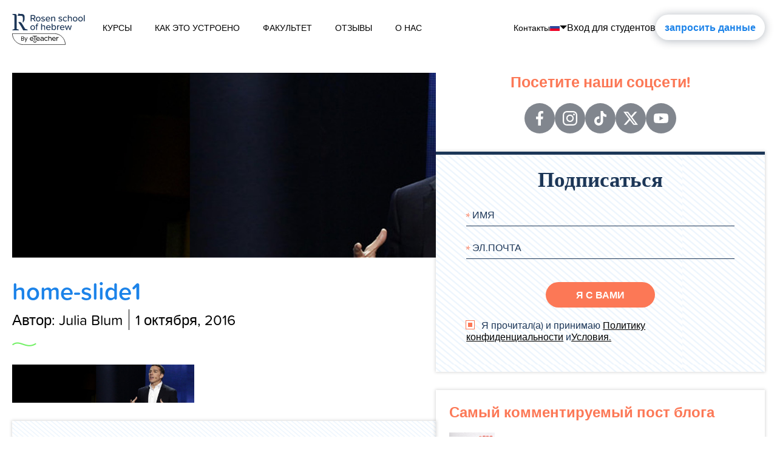

--- FILE ---
content_type: text/html; charset=UTF-8
request_url: https://rosenhebrewschool.com/ru/home/attachment/home-slide1-2/
body_size: 18390
content:
<!DOCTYPE html>
<html dir="ltr" lang="ru-RU" >
<head>

						<!-- Google Tag Manager -->
			<script>(function(w,d,s,l,i){w[l]=w[l]||[];w[l].push(
			{'gtm.start': new Date().getTime(),event:'gtm.js'}
			);var f=d.getElementsByTagName(s)[0],
			j=d.createElement(s),dl=l!='dataLayer'?'&l='+l:'';j.async=true;j.src=
			'https://www.googletagmanager.com/gtm.js?id='+i+dl;f.parentNode.insertBefore(j,f);
			})(window,document,'script','dataLayer','GTM-542NPX5');</script>
			<!-- End Google Tag Manager -->
			
	<meta charset="UTF-8">
	<meta name="viewport" content="width=device-width, initial-scale=1.0">
<!--	<link rel="profile" href="http://gmpg.org/xfn/11">-->

	<meta name='robots' content='index, follow, max-image-preview:large, max-snippet:-1, max-video-preview:-1' />
<link rel="alternate" hreflang="en" href="https://rosenhebrewschool.com/home/attachment/home-slide1/" />
<link rel="alternate" hreflang="pt" href="https://rosenhebrewschool.com/pt/home/attachment/home-slide1-2/" />
<link rel="alternate" hreflang="es" href="https://rosenhebrewschool.com/es/home/attachment/home-slide1-2/" />
<link rel="alternate" hreflang="fr" href="https://rosenhebrewschool.com/fr/home/attachment/home-slide1-2/" />
<link rel="alternate" hreflang="de" href="https://rosenhebrewschool.com/de/home/attachment/home-slide1-2/" />
<link rel="alternate" hreflang="ru" href="https://rosenhebrewschool.com/ru/home/attachment/home-slide1-2/" />
<link rel="alternate" hreflang="x-default" href="https://rosenhebrewschool.com/home/attachment/home-slide1/" />

	<!-- This site is optimized with the Yoast SEO plugin v26.5 - https://yoast.com/wordpress/plugins/seo/ -->
	<title>home-slide1 - Rosen School of Hebrew</title>
	<link rel="canonical" href="https://rosenhebrewschool.com/ru/home/attachment/home-slide1-2/" />
	<meta property="og:locale" content="ru_RU" />
	<meta property="og:type" content="article" />
	<meta property="og:title" content="home-slide1 - Rosen School of Hebrew" />
	<meta property="og:url" content="https://rosenhebrewschool.com/ru/home/attachment/home-slide1-2/" />
	<meta property="og:site_name" content="Rosen School of Hebrew" />
	<meta property="og:image" content="https://rosenhebrewschool.com/ru/home/attachment/home-slide1-2/" />
	<meta property="og:image:width" content="1920" />
	<meta property="og:image:height" content="406" />
	<meta property="og:image:type" content="image/jpeg" />
	<meta name="twitter:card" content="summary_large_image" />
	<script type="application/ld+json" class="yoast-schema-graph">{"@context":"https://schema.org","@graph":[{"@type":"WebPage","@id":"https://rosenhebrewschool.com/ru/home/attachment/home-slide1-2/","url":"https://rosenhebrewschool.com/ru/home/attachment/home-slide1-2/","name":"home-slide1 - Rosen School of Hebrew","isPartOf":{"@id":"https://rosenhebrewschool.com/#website"},"primaryImageOfPage":{"@id":"https://rosenhebrewschool.com/ru/home/attachment/home-slide1-2/#primaryimage"},"image":{"@id":"https://rosenhebrewschool.com/ru/home/attachment/home-slide1-2/#primaryimage"},"thumbnailUrl":"https://rosenhebrewschool.com/wp-content/uploads/2016/09/home-slide1.jpg","datePublished":"2016-10-01T14:12:55+00:00","breadcrumb":{"@id":"https://rosenhebrewschool.com/ru/home/attachment/home-slide1-2/#breadcrumb"},"inLanguage":"ru-RU","potentialAction":[{"@type":"ReadAction","target":["https://rosenhebrewschool.com/ru/home/attachment/home-slide1-2/"]}]},{"@type":"ImageObject","inLanguage":"ru-RU","@id":"https://rosenhebrewschool.com/ru/home/attachment/home-slide1-2/#primaryimage","url":"https://rosenhebrewschool.com/wp-content/uploads/2016/09/home-slide1.jpg","contentUrl":"https://rosenhebrewschool.com/wp-content/uploads/2016/09/home-slide1.jpg"},{"@type":"BreadcrumbList","@id":"https://rosenhebrewschool.com/ru/home/attachment/home-slide1-2/#breadcrumb","itemListElement":[{"@type":"ListItem","position":1,"name":"Home","item":"https://rosenhebrewschool.com/ru/"},{"@type":"ListItem","position":2,"name":"Откройте для себя новый способ общения с ивритом","item":"https://rosenhebrewschool.com/ru/"},{"@type":"ListItem","position":3,"name":"home-slide1"}]},{"@type":"WebSite","@id":"https://rosenhebrewschool.com/#website","url":"https://rosenhebrewschool.com/","name":"Rosen School of Hebrew","description":"Deepen Your Understanding of the Bible","potentialAction":[{"@type":"SearchAction","target":{"@type":"EntryPoint","urlTemplate":"https://rosenhebrewschool.com/?s={search_term_string}"},"query-input":{"@type":"PropertyValueSpecification","valueRequired":true,"valueName":"search_term_string"}}],"inLanguage":"ru-RU"}]}</script>
	<!-- / Yoast SEO plugin. -->


<link rel='dns-prefetch' href='//lp.rosenhebrewschool.com' />
<link rel='dns-prefetch' href='//v0.wordpress.com' />
<link rel="alternate" type="application/rss+xml" title="Rosen School of Hebrew &raquo; Лента" href="https://rosenhebrewschool.com/ru/feed/" />
<link rel="alternate" type="application/rss+xml" title="Rosen School of Hebrew &raquo; Лента комментариев" href="https://rosenhebrewschool.com/ru/comments/feed/" />
<link rel="alternate" type="application/rss+xml" title="Rosen School of Hebrew &raquo; Лента комментариев к &laquo;home-slide1&raquo;" href="https://rosenhebrewschool.com/ru/home/attachment/home-slide1-2/feed/" />
<link rel="alternate" title="oEmbed (JSON)" type="application/json+oembed" href="https://rosenhebrewschool.com/ru/wp-json/oembed/1.0/embed?url=https%3A%2F%2Frosenhebrewschool.com%2Fru%2Fhome%2Fattachment%2Fhome-slide1-2%2F" />
<link rel="alternate" title="oEmbed (XML)" type="text/xml+oembed" href="https://rosenhebrewschool.com/ru/wp-json/oembed/1.0/embed?url=https%3A%2F%2Frosenhebrewschool.com%2Fru%2Fhome%2Fattachment%2Fhome-slide1-2%2F&#038;format=xml" />
<style id='wp-img-auto-sizes-contain-inline-css' type='text/css'>
img:is([sizes=auto i],[sizes^="auto," i]){contain-intrinsic-size:3000px 1500px}
/*# sourceURL=wp-img-auto-sizes-contain-inline-css */
</style>
<style id='classic-theme-styles-inline-css' type='text/css'>
/*! This file is auto-generated */
.wp-block-button__link{color:#fff;background-color:#32373c;border-radius:9999px;box-shadow:none;text-decoration:none;padding:calc(.667em + 2px) calc(1.333em + 2px);font-size:1.125em}.wp-block-file__button{background:#32373c;color:#fff;text-decoration:none}
/*# sourceURL=/wp-includes/css/classic-themes.min.css */
</style>
<link rel="https://api.w.org/" href="https://rosenhebrewschool.com/ru/wp-json/" /><link rel="alternate" title="JSON" type="application/json" href="https://rosenhebrewschool.com/ru/wp-json/wp/v2/media/29706" /><link rel="EditURI" type="application/rsd+xml" title="RSD" href="https://rosenhebrewschool.com/xmlrpc.php?rsd" />
<link rel='shortlink' href='https://wp.me/aghxeR-7J8' />
<meta name="generator" content="WPML ver:4.8.6 stt:1,4,3,65,46,2;" />
    <link rel="preload" as="image" href="https://rosenhebrewschool.com/wp-content/uploads/2016/09/home-slide1.jpg" />
    <link rel="icon" href="https://rosenhebrewschool.com/wp-content/uploads/2017/11/cropped-Rosen_favicon-1-57x57.png" sizes="32x32" />
<link rel="icon" href="https://rosenhebrewschool.com/wp-content/uploads/2017/11/cropped-Rosen_favicon-1-300x300.png" sizes="192x192" />
<link rel="apple-touch-icon" href="https://rosenhebrewschool.com/wp-content/uploads/2017/11/cropped-Rosen_favicon-1-300x300.png" />
<meta name="msapplication-TileImage" content="https://rosenhebrewschool.com/wp-content/uploads/2017/11/cropped-Rosen_favicon-1-300x300.png" />

	<!-- [1] -->
	<link rel="preconnect" href="//fonts.googleapis.com" crossorigin />
	<link rel="preconnect" href="https://use.typekit.net" crossorigin />

	<!-- [2] -->
	<link rel="preload" as="style" href="https://fonts.googleapis.com/css?family=Suez+One&subset=hebrew" />
	<link rel="preload" as="style" href="https://fonts.googleapis.com/css?family=Open+Sans:300,400,400i,600,700" />

	<!-- [3] -->
	<link rel="stylesheet" href="https://fonts.googleapis.com/css?family=Suez+One&subset=hebrew" media="print" onload="this.media='all'" />
	<link rel="stylesheet" href="https://fonts.googleapis.com/css?family=Open+Sans:300,400,400i,600,700" media="print" onload="this.media='all'" />

	<!-- [4] -->
    <link rel="stylesheet" href="https://use.typekit.net/lqq3wgh.css" media="print" onload="this.media='all'" />

    <noscript>
        <link rel="stylesheet" href="https://fonts.googleapis.com/css?family=Suez+One&subset=hebrew" />
        <link rel="stylesheet" href="https://fonts.googleapis.com/css?family=Open+Sans:300,400,400i,600,700" />
        <link rel="stylesheet" href="https://use.typekit.net/lqq3wgh.css"/>
    </noscript>


<!--	<link rel="stylesheet" href="--><!--/css/font-awesome.css" media="print" onload="this.media='all'">-->

<!--	<script src="https://use.typekit.net/vck3yol.js"></script>-->
<!--	<script>try{Typekit.load({ async: true });}catch(e){}</script>-->

    <!-- critical css -->
    <style>
    /*! normalize.css v8.0.0 | MIT License | github.com/necolas/normalize.css */html{line-height:1.15;-webkit-text-size-adjust:100%;margin:0;padding:0}body{margin:0;padding:0}h1{font-size:2em;margin:.67em 0}hr{box-sizing:content-box;height:0;overflow:visible}pre{font-family:monospace,monospace;font-size:1em}a{background-color:rgba(0,0,0,0)}abbr[title]{border-bottom:none;text-decoration:underline;text-decoration:underline dotted}strong{font-weight:600}code,kbd,samp{font-family:monospace,monospace;font-size:1em}small{font-size:80%}sub,sup{font-size:75%;line-height:0;position:relative;vertical-align:baseline}sub{bottom:-0.25em}sup{top:-0.5em}img{border-style:none}form{margin:0;padding:0;border-style:none}button,input,optgroup,select,textarea{font-family:inherit;font-size:100%;line-height:1.15;margin:0}button,input{overflow:visible}button,select{text-transform:none}button,[type=button],[type=reset],[type=submit]{-webkit-appearance:button}button::-moz-focus-inner,[type=button]::-moz-focus-inner,[type=reset]::-moz-focus-inner,[type=submit]::-moz-focus-inner{border-style:none;padding:0}button:-moz-focusring,[type=button]:-moz-focusring,[type=reset]:-moz-focusring,[type=submit]:-moz-focusring{outline:1px dotted ButtonText}fieldset{padding:.35em .75em .625em}legend{box-sizing:border-box;color:inherit;display:table;max-width:100%;padding:0;white-space:normal}progress{vertical-align:baseline}textarea{overflow:auto}[type=checkbox],[type=radio]{box-sizing:border-box;padding:0}[type=number]::-webkit-inner-spin-button,[type=number]::-webkit-outer-spin-button{height:auto}[type=search]{-webkit-appearance:textfield;outline-offset:-2px}[type=search]::-webkit-search-decoration{-webkit-appearance:none}::-webkit-file-upload-button{-webkit-appearance:button;font:inherit}details{display:block}summary{display:list-item}template{display:none}[hidden]{display:none}:root{--container-max-width: 1280px;--container-padding-x: 20px;--wave: url("data:image/svg+xml,%3Csvg%20xmlns%3D%22http%3A%2F%2Fwww.w3.org%2F2000%2Fsvg%22%20viewBox%3D%220%200%2070.216%2019.144%22%3E%3Cpath%20d%3D%22M-7164.5-1237.437s7.147-11.356%2C18.574-6.234%2C22.1%2C17.954%2C40.484%2C2.084%22%20transform%3D%22translate(7170.016%201249.055)%22%20fill%3D%22none%22%20stroke%3D%22%2345ffbb%22%20stroke-linecap%3D%22round%22%20stroke-width%3D%228%22%20%2F%3E%3C%2Fsvg%3E")}*{margin:0;padding:0;outline:none;box-sizing:border-box}html{scroll-behavior:smooth;-webkit-tap-highlight-color:rgba(0,0,0,0);-webkit-font-smoothing:antialiased;--font-primary: proxima-soft;--font-secondary: Suez One}body{font-family:"proxima-soft",-apple-system,BlinkMacSystemFont,"Segoe UI",Roboto,Ubuntu,sans-serif;font-size:20px;line-height:1.2;font-weight:400;color:#000;background-color:#fff;overflow-x:hidden}h1{font-size:56px;margin:0 0 10px;font-weight:600}h2{font-size:40px;margin:0 0 30px;font-weight:600}h4{font-size:26px;font-weight:400;font-family:"Suez One";margin:0 0 5px}h3{font-size:22px}h1,h2,h4,h3{line-height:1.2}h1 b,h2 b,h4 b,h3 b{display:block;font-family:"Suez One";font-weight:400}p{margin:0 0 30px}.header-spacer{height:120px}#primary{position:relative}#primary.has-form{padding-bottom:220px}#primary.grey{background:#f9f9f9}#primary.grey:before{content:none}ul{padding:0;margin:0;list-style:none}ul li{padding:0;margin:0}img{max-width:100%;height:auto}.img-bg{background-size:cover;background-repeat:no-repeat;background-position:0 50%}.img-bg img{display:none}.wrapper{overflow:hidden;position:relative;max-width:100%;min-height:100vh}.container{margin:0 auto;width:min(var(--container-max-width),100% - var(--container-padding-x)*2)}.visible-sm,.visible-sm-inline{display:none !important}.position-relative{position:relative}.flex{display:flex;flex-direction:row;align-items:center;justify-content:space-between}@media(width <= 991px){.flex.flex-md{display:block}}@media(width <= 767px){.flex.flex-sm{display:block}}.flex-column{display:flex;flex-direction:column;align-items:flex-start;justify-content:flex-start}.box{background:#fff 0% 0% no-repeat padding-box;box-shadow:0px 3px 10px rgba(0,0,0,.1882352941)}section.default-section{padding:40px 0}@media(width <= 991px){section.default-section{padding:30px 0}}.flex-box{display:flex;flex-direction:row;align-items:flex-start;justify-content:space-between}.flex-box.reverse{flex-direction:row-reverse}.flex-box>*{flex:0 1 50%}@media(width <= 991px){.flex-box.flex-md{display:block}}@media(width <= 767px){.flex-box.flex-sm{display:block}}.align-center{text-align:center}.flex-reverse{flex-direction:row-reverse}.visible-mobile{display:none !important}@media(width <= 767px){.visible-mobile{display:block !important}}.visible-desktop{display:block !important}@media(width <= 767px){.visible-desktop{display:none !important}}.mark:after{content:"";height:30px;width:60px;background:url(/wp-content/themes/rosenschool/images/wave.svg) no-repeat center center rgba(0,0,0,0);background-size:auto;background-size:contain;display:block}.hidden{display:none}.hidden-text{font-size:0;display:block;width:0;height:0}.white{color:#fff}.glide__slides{display:flex}.wave:after{content:"";display:inline-block;width:70px;aspect-ratio:7/2;background:var(--wave) no-repeat center rgba(0,0,0,0);background-size:contain;margin:0 0 0 20px}@media(width <= 991px){body{font-size:16px;line-height:1.4}h1{font-size:36px}h2{font-size:33px}#primary.has-form{padding-bottom:0;z-index:4}#primary.grey{background:none}.hidden-sm{display:none !important}.visible-sm{display:block !important}.visible-sm-inline{display:inline-block !important}.wave:after{width:60px}}a{color:#000;text-decoration:none;transition:all .3s}a:hover{color:#000}a:focus{outline:none}a.arrow{position:relative;font-size:16px;color:#1c83e9;border-bottom:1px solid #1c83e9}a.arrow:after{content:"";border:6px solid rgba(0,0,0,0);border-left:10px solid #1c83e9;position:absolute;top:7px;right:-25px;transition:right .3s}a.arrow:hover:after{right:-30px}.main-nav{float:left}.main-nav a{color:inherit}.main-nav.main-nav-mobile{display:none}.main-nav>ul{list-style:none}.main-nav>ul:after{content:"";clear:both;display:block}.main-nav>ul>li{float:left;color:#fff;text-transform:uppercase;font-size:14px;line-height:24px;font-weight:500;position:relative;margin:0 38px 0 0}.main-nav>ul>li>a{color:inherit;display:block;padding:12px 0 14px;position:relative;z-index:3}.main-nav>ul>li>a:before{content:"";position:absolute;bottom:10px;left:0;width:0;height:4px;background:currentColor;transition:width .3s}.main-nav>ul>li.has-drop:before{content:"";position:absolute;top:100%;left:19px;border:12px solid rgba(0,0,0,0);border-bottom:13px solid #fff;margin:-25px 0 0;z-index:2;opacity:0;transition:opacity .3s}.main-nav>ul>li.has-drop:hover:before{opacity:1}.main-nav>ul>li.active>a:before{width:100%}.main-nav>ul>li .drop{position:absolute;top:100%;left:0;z-index:1}.main-nav>ul>li .drop ul{max-height:0;overflow:hidden;-webkit-transition:max-height .3s ease-out;transition:max-height .3s ease-out}.main-nav>ul>li:hover>a:before{width:100%}.main-nav>ul>li:hover .drop ul{max-height:400px}.main-nav>ul ul{background:#fff;min-width:max-content;position:relative;z-index:1}.main-nav>ul ul li{color:#1c3657;font-size:16px;line-height:18px;position:relative;margin:0 20px;text-transform:none;z-index:1}.main-nav>ul ul li+li:before{content:"";position:absolute;top:0;left:0;width:100px;height:1px;background:#48ffbc}.main-nav>ul ul li a{display:block;padding:20px;margin:0 -20px}.main-nav>ul ul li a:hover{background:#eee}.main-nav>ul .has-drop{cursor:context-menu}.main-nav>ul .drop:before{content:"";position:absolute;top:0;bottom:0;left:0;right:0;z-index:-2;box-shadow:0 1px 15px rgba(0,23,45,.32)}.main-nav>ul .drop:after{content:"";position:absolute;top:-15px;height:30px;left:-15px;right:-15px;width:207px;background:#fff;opacity:0;visibility:hidden;transition:all .3s;transition-duration:0s;z-index:-1}.main-nav>ul .drop ul{max-height:0;overflow:hidden;transition:max-height .3s ease-out}.black-style .main-nav>ul>li{color:#030303}.scrolled .main-nav>ul>li{color:#000}.scrolled .main-nav>ul>li>a:before{background:#000}.scrolled .main-nav>ul .drop:after{opacity:1;visibility:visible;transition-delay:.3s;transition-duration:.3s}@media(width <= 1280px){.main-nav>ul>li{margin:0 25px 0 0}}@media(width <= 991px){.main-nav #primary-menu{display:none}.scrolled .main-nav>ul>li{color:#fff}}.mobile-menu .close-menu{display:none}@media(width <= 991px){.mobile-menu{position:fixed;top:0;bottom:0;left:0;right:0;z-index:11;overflow-y:auto;opacity:0;visibility:hidden;transition:opacity .3s}.menu-opened .mobile-menu{transition-delay:.3s;opacity:1;visibility:visible;overflow:visible}.mobile-menu .close-menu{display:block;position:absolute;top:11px;right:12px;width:36px;height:36px;font-size:0;line-height:0}.mobile-menu .close-menu:before,.mobile-menu .close-menu:after{content:"";position:absolute;background:#fff;height:4px;width:24px;top:50%;left:50%;margin:-2px 0 0 -12px}.mobile-menu .close-menu:before{-webkit-transform:rotate(-135deg);transform:rotate(-135deg)}.mobile-menu .close-menu:after{-webkit-transform:rotate(135deg);transform:rotate(135deg)}.mobile-menu .main-nav-mobile{float:none;display:table-cell;vertical-align:middle;height:100vh;width:1%;backdrop-filter:blur(20px);-webkit-overflow-scrolling:touch}.mobile-menu .main-nav-mobile>ul>li{float:none;text-align:center;margin:0;font-size:20px;line-height:22px}.mobile-menu .main-nav-mobile>ul>li>a{padding:18px 0;color:#fff}.mobile-menu .main-nav-mobile>ul>li>a:before{content:none}}.fader{position:fixed;top:0;right:0;left:0;z-index:-1;text-align:start;display:none}@media(width <= 991px){.fader{display:block;opacity:0;visibility:hidden;background:#179668;top:-60px;left:-20px;bottom:79px;right:-20px;border-radius:50%;position:fixed;z-index:10;-webkit-transition:all .7s;transition:all .7s;backdrop-filter:blur(10px);-webkit-transform:scale(0, 0);transform:scale(0, 0);height:108vh}.menu-opened .fader{display:block;opacity:.9;visibility:visible;-webkit-transform:scale(1, 1);transform:scale(1, 1);border-radius:50%/63px;transition:all .3s}}@font-face{font-family:"proxima_nova_regular";src:url("/wp-content/themes/rosenschool/fonts/proxima_nova_regular-webfont.eot");src:url("/wp-content/themes/rosenschool/fonts/proxima_nova_regular-webfont.eot?#iefix") format("embedded-opentype"),url("/wp-content/themes/rosenschool/fonts/proxima_nova_regular-webfont.woff") format("woff"),url("/wp-content/themes/rosenschool/fonts/proxima_nova_regular-webfont.ttf") format("truetype"),url("/wp-content/themes/rosenschool/fonts/proxima_nova_regular-webfont.svg#proxima_novaregular") format("svg");font-weight:normal;font-style:normal}.language{position:relative}.language ul{margin:0;padding:0 30px;list-style:none;background:#fff;min-width:175px;max-height:0;overflow:hidden;overflow-y:auto;transition:max-height .3s ease-out,padding .3s ease-out}.language ul li{font-family:"Open Sans",sans-serif;font-size:15px;line-height:20px;font-weight:300}.language ul li a{display:block;position:relative;padding:10px 0;color:#030303;display:flex;flex-direction:row;align-items:center;justify-content:flex-start;gap:10px}.language ul li a:hover{color:#1c83e9}.language ul li img{max-width:16px}.language ul li.active{font-family:"proxima_nova_regular",sans-serif}.language ul li+li a:after{content:"";position:absolute;top:0;border-top:1px solid #ebebeb;left:25px;right:0}.language .drop{position:absolute;top:calc(100% + 20px);right:-6px;z-index:1}.language .drop:after{content:"";position:absolute;top:0;bottom:0;left:0;right:0;z-index:-2;box-shadow:0 1px 15px rgba(0,23,45,.32)}.language .drop:before{opacity:1;visibility:visible;transition-delay:.3s;transition-duration:.3s}.language .btn-open{position:relative;color:#fff;text-transform:uppercase;display:flex;flex-direction:row;align-items:center;justify-content:flex-start;gap:5px}.language .btn-open span{color:#fff;text-decoration:underline}.language .btn-open:before{content:"";position:absolute;top:calc(100% + 20px);right:21px;border:9px solid rgba(0,0,0,0);border-bottom:9px solid #fff;margin:-18px 0 0;z-index:2;opacity:0;transition:opacity .3s}.language .btn-open:after{content:"";display:block;border:6px solid rgba(0,0,0,0);border-top:6px solid #fff;margin:6px 0 0}.black-style:not(.scrolled) .language .btn-open{color:#030303}.black-style:not(.scrolled) .language .btn-open:after{border-top-color:#030303}.language.open ul{max-height:400px;padding-top:15px;padding-bottom:15px}.language.open .btn-open:before{opacity:1}.btn{display:inline-block;vertical-align:top;border-radius:25px;font-size:16px;line-height:20px;font-weight:600;border:4px solid rgba(0,0,0,0);padding:7px 10px;min-width:180px;text-align:center;position:relative;transition:all .3s}.btn.btn-md{font-size:22px;line-height:22px;min-width:202px;border-width:4px;padding:10px 10px}.btn.btn-default{background:#fff;color:#1c83e9;box-shadow:0 1px 15px rgba(0,23,45,.32)}.btn.btn-default:hover{background:rgba(255,255,255,.89)}.btn.btn-white{background:#fff;color:#1c83e9;box-shadow:0 1px 15px rgba(0,23,45,.32)}.btn.btn-white:hover{background:rgba(255,255,255,.89)}.btn.blue-border{color:#1c83e9;border-color:#1c83e9}.btn.blue-border:hover{background:#fff}.btn.btn-success{background:#48ffbc;color:#064889;border-color:#48ffbc}.btn.btn-success:hover{color:#153657;background:#48ffbc;box-shadow:0 8px 17px #0069ae}.btn.btn-arrow,.btn.btn-arrow-white{min-width:226px;padding:10px 64px 10px 47px;font-size:16px;letter-spacing:1.5px}.btn.btn-arrow:after,.btn.btn-arrow-white:after{content:"";border:6px solid rgba(0,0,0,0);border-left:10px solid #1c83e9;position:absolute;top:14px;right:45px;transition:right .3s}.btn.btn-arrow:hover:after,.btn.btn-arrow-white:hover:after{right:35px}.btn.btn-arrow-white:after{border-left:10px solid #fff}.btn.btn-transparent{border-color:#fff;color:#fff}.btn.btn-transparent:hover{background:rgba(255,255,255,.2);color:#fff}.btn.btn-color-red{color:#fff;background:#fc7856}.btn.btn-color-yellow{color:#fff;background:#ffbc5c}.btn.btn-primary,.btn.btn-color-blue{color:#fff;background:#1c83e9}.btn.btn-primary:hover,.btn.btn-color-blue:hover{color:#fff;background:#005dff}.play-btn-wrapper{position:relative;color:#fff}.play-btn-wrapper:hover .text,.play-btn-wrapper:active .text{color:#fff}.play-btn-wrapper .text{display:block;font-size:22px;font-weight:400;margin:15px 0 0}.btn-play{text-shadow:1px 2px 7px rgba(0,0,0,.75);position:absolute;width:60px;height:60px;top:49%;left:50%;transform:translate(-50%, -50%);transition:all .3s}.btn-play:hover:before,.play-btn-wrapper:hover .btn-play:before{background:#1c83e9}.btn-play:before{content:"";position:absolute;left:0;right:0;top:0;bottom:0;width:100%;height:100%;border-radius:50%;border:2px solid #fff;background:rgba(28,131,233,.7);-webkit-transition:background .3s;transition:background .3s}.btn-play:after{content:"";position:absolute;top:50%;left:50%;transform:translate(calc(-50% + 12px), -40%);border:12px solid rgba(0,0,0,0);border-left:18px solid #fff}.btn-play.big{width:100px;height:100px}.btn-play.big:after{border:18px solid rgba(0,0,0,0);border-left:25px solid #fff;transform:translate(calc(-50% + 15px), -50%)}@media(width <= 991px){.btn-play.big{width:60px;height:60px}.btn-play.big:after{transform:translate(calc(-50% + 12px), -40%);border:12px solid rgba(0,0,0,0);border-left:18px solid #fff}}.btn-play.white:before{background:rgba(255,255,255,.2)}.btn-play.white:hover{transform:translate(-50%, -50%) scale(1.1);transform-origin:center}.btn-play.white:hover:before{background:rgba(255,255,255,.2)}@media(width <= 767px){.btn-desktop{display:none}}.btn-mobile{display:none}@media(width <= 767px){.btn-mobile{display:inline-block}}.glide{position:relative}.glide .glide__bullets{position:static;text-align:center;justify-content:center;align-items:center;transform:none;bottom:-10px}.glide .glide__bullets .glide__bullet{background-color:#fff;border:2px solid #1c83e9;width:12px;height:12px;padding:0;border-radius:50%;transition:all .3s ease-in-out;cursor:pointer;line-height:0;margin:0 6px;outline:none}.glide .glide__bullets .glide__bullet:focus,.glide .glide__bullets .glide__bullet:hover{background-color:#1c83e9}.glide .glide__bullets .glide__bullet--active{background-color:#1c83e9}#header{position:fixed;top:0;left:0;right:0;padding:22px 0 14px;z-index:1000;transition:all .3s}#header .logo{width:120px;height:45px;float:left;margin:0 29px 0 0;background:url(/wp-content/themes/rosenschool/images/logo-black.svg) no-repeat;font-size:0;display:block;background-size:contain;position:relative}#header .logo.white{background-image:url(/wp-content/themes/rosenschool/images/logo-white.svg)}#header .logo.blue{background-image:url(/wp-content/themes/rosenschool/images/logo-blue.svg)}#header .logo a{display:block;height:100%}#header .logo .badge{max-width:88px;height:auto;position:absolute;left:0;bottom:12px;transform:translateY(100%)}#header .logo.white .badge.blue{display:none}#header .logo.blue .badge.white{display:none}#header .student-login,#header .open-menu{display:none}#header .tools-nav{float:right}#header .tools-nav>ul{display:flex;flex-direction:row;align-items:center;justify-content:flex-end;padding:2px 0 0;gap:25px}#header .tools-nav>ul>li{font-size:16px;font-weight:500;line-height:24px;color:#fff}#header .tools-nav>ul>li>a{color:inherit}#header .tools-nav .contact-link{font-size:14px}#header.nav-up{top:-102px}#header.nav-up.top{top:0}#header.black-style .tools-nav>ul>li>a{color:#030303}#header.scrolled{background:#fff;padding-top:20px}#header.scrolled .logo{background-image:url(/wp-content/themes/rosenschool/images/logo-black.svg)}#header.scrolled .logo .badge{display:none}#header.scrolled .logo .badge.blue{display:block}#header.scrolled .tools-nav>ul>li{color:#161c1a}#header.scrolled .tools-nav .btn-white{background:#1c83e9;color:#fff}#header.scrolled .tools-nav .btn-white:hover{background:#0081ff}#header.lp-mode{transition:opacity .3s;background:none !important}#header.lp-mode .logo{display:block !important;visibility:visible !important}#header.lp-mode.scrolled{opacity:0}@media(width <= 1280px){#header .tools-nav>ul{gap:10px}#header .tools-nav>ul>li+li{margin-left:10px;font-size:14px}#header .tools-nav .btn{font-size:14px;min-width:150px}}@media(width <= 991px){#header{padding:15px 0}#header .btn-mobile{position:absolute;left:14px;top:12px;color:#fff;border-color:#fff;background:#28dd9b;border-width:2px;box-shadow:none;padding:3px 10px 4px;text-transform:uppercase;opacity:0;visibility:hidden;line-height:20px}#header .open-menu{display:block;float:right;font-size:14px;line-height:20px;border-radius:20px;border:2px solid #fff;color:#fff;font-weight:500;min-width:68px;text-align:center;text-transform:uppercase;padding:3px 4px;margin:2px 0 0}#header .logo{margin:0;width:160px;height:55px;background:url(/wp-content/themes/rosenschool/images/logo-black.svg) no-repeat}#header .logo.white{background-image:url(/wp-content/themes/rosenschool/images/logo-white.svg)}#header .logo.blue{background-image:url(/wp-content/themes/rosenschool/images/logo-blue.svg)}#header .tools-nav{position:absolute;top:21px;right:100px;z-index:3;display:inline-block}#header .tools-nav>li{float:none;padding:0}.menu-opened #header .btn-mobile,.menu-opened #header .open-menu,.menu-opened #header .logo,.menu-opened #header .wrapper>*{filter:blur(1.5px)}#header.black-style .open-menu{color:#000;border-color:#000}#header.scrolled{background:#1c3657;padding:10px 0}#header.scrolled .open-menu{color:#fff;border-color:#fff}#header.scrolled .btn-mobile{opacity:1;visibility:visible}#header.scrolled .logo{visibility:hidden;display:none}#header.scrolled .tools-nav{top:16px}}#cover{position:relative;z-index:1;color:#fff;padding:175px 0 60px;min-height:550px;background-size:cover;background-position:center}#cover .container{display:flex;align-items:center;justify-content:space-between;gap:35px}#cover .container>div{flex-basis:50%}#cover .desc{margin-bottom:50px;position:relative}#cover #modern-slider{transition-delay:1.2s}#cover .media-block{padding:0 13% 0 0;display:flex;align-items:center;justify-content:center;flex-direction:column;gap:15px}#cover .play-btn-wrapper{min-width:100px;min-height:100px;display:block}@media(width >= 1281px){#cover .desc{opacity:0;top:-30px;transition:opacity .3s,top .3s;transition-delay:.8s}#cover #modern-slider .modern-slider{top:-30px;opacity:0;transition:opacity .3s,top .3s;transition-delay:1s}#cover #modern-slider .ttl{top:-30px;opacity:0;transition:opacity .3s,top .3s;transition-delay:1s}#cover .media-block{opacity:0}#cover .heading{top:-30px;opacity:0;transition:opacity .3s,top .3s;transition-delay:.3s}#cover .heading .sub-head .str{transform:rotate(20deg) translate(-150px, 0);transition:transform .3s,opacity .3s;transition-delay:.5s}.load #cover.anim .heading{top:0;opacity:1}.load #cover.anim .heading .sub-head .str{transform:rotate(20deg)}.load #cover.anim .desc{top:0;opacity:1}.load #cover.anim #modern-slider .modern-slider{opacity:1;top:0}.load #cover.anim #modern-slider .ttl{opacity:1;top:0}.load #cover.anim .media-block{opacity:1}}@media(width <= 991px){#cover .container{display:block}#cover .play-btn-wrapper{min-width:60px;min-height:60px;margin:0 0 10px}#cover .btn-play:before{background:#48ffbc}#cover .text{font-size:20px;font-weight:600}#cover .media-block{padding:0;display:block}#cover .media-block .text{display:block;text-align:center}#cover .desc{font-size:18px;text-align:center}body:not(.home) #cover .heading{max-width:245px;margin:0 auto}body:not(.home) #cover .heading h1{text-align:center}body:not(.home) #cover .heading h1 b{display:block !important}#cover .text-center-m{text-align:center}}@media(width <= 991px){#cover #modern-slider{position:absolute;bottom:0;left:0;right:0;transform:translate(0, 100%)}}.heading h1,.heading h2{display:inline-block;position:relative;margin:0 0 25px}#cover .heading h1,#cover .heading h2{color:#48ffbc}#cover .heading h1 b,#cover .heading h2 b{color:#fff}.heading h1{color:#48ffbc}.heading h1 b{color:#fff;display:inline-block}.heading .relative{position:relative;display:inline-block}.heading .sub-head{position:absolute;top:-40px;bottom:15px;right:0;width:115px;color:#fff;font-size:24px;line-height:.9;font-weight:400;font-family:"Suez One",sans-serif;transform:translate(calc(100% + 25px)) rotate(-20deg);white-space:normal;padding:0 0 0 35px}.heading .sub-head:before{content:"";position:absolute;top:0;bottom:0;left:0;width:2px;background:#fff}.heading .sub-head .str{display:block;font-weight:normal;position:absolute;top:50%;transform:rotate(20deg)}@media(width <= 767px){.heading .relative{position:initial !important}}
    </style>

			<style>
			.page>.container{align-items:start;gap:75px}.page h1{color:#1c83e9;font-size:40px;margin-bottom:10px}.page h2,.page h3{font-size:26px;color:#fc7856}.page h3{font-size:24px;font-weight:600}.highlight{padding-bottom:30px;margin-bottom:30px}.highlight:after{background-position:left}.post-image{width:100%;height:305px;background-size:cover;background-position:center;margin-bottom:30px}.post-meta{font-size:24px}.post-meta span{padding:0 10px;border-left:1px solid #000}.post-meta span:first-child{padding-left:0;border-left:none}.post-meta.highlight{padding-bottom:30px;margin-bottom:30px}.post-meta.highlight:after{background-position:0}.shadow-box{box-shadow:0 0 5px 1px rgba(0,0,0,.15)}@media(width <= 991px){.page>.container{display:block;align-items:start;gap:75px}.page h1{font-size:30px}}@media(width <= 767px){.post-meta{font-size:16px}}#sidebar{min-width:405px}#sidebar h3{margin:0 0 20px}#sidebar section{margin-bottom:30px}#sidebar section p{display:none}@media(width <= 991px){#sidebar{margin-top:30px}}@media(width <= 767px){#sidebar{min-width:auto}}#social-networks{text-align:center;color:#fc7856;font-weight:600}#social-networks h3{font-size:25px;font-weight:700}#social-networks ul{justify-content:center;gap:10px}#social-networks li{display:inline-block;line-height:52px}#social-networks a{display:block;width:50px;height:50px;border-radius:50%;background:#81868e;color:#fff}#social-networks a svg{max-width:24px;max-height:24px;height:24px;width:auto;margin:0 auto -4px}#social-networks a.facebook:hover{background:#3b5998}#social-networks a.twitter:hover{background:#00aced}#social-networks a.youtube:hover{background:#b00}#social-networks a.tiktok:hover{background:#ff0050}#social-networks a.instagram:hover{background:#405de6}#subscribe-form{padding:20px 50px;border-top:5px solid #1c3657;background:url(/wp-content/themes/rosenschool/images/form-background.png)}#subscribe-form h3{font-size:35px;font-family:"Suez One";text-align:center;color:#1c3657}#subscribe-form p{font-size:16px;color:#1c3657}#subscribe-form.eteacher-form{margin:0 auto}#subscribe-form.eteacher-form .field-row label{display:inline-block;color:#1c3657}#subscribe-form.eteacher-form .field-row a{text-decoration:underline}#subscribe-form.eteacher-form .field-row .input-box{color:#1c3657;border-color:#1c3657}#subscribe-form.eteacher-form .field-row input.placeholder{color:#1c3657}#subscribe-form.eteacher-form .field-row input:-moz-placeholder{color:#1c3657}#subscribe-form.eteacher-form .field-row input::-moz-placeholder{color:#1c3657}#subscribe-form.eteacher-form .field-row input:-ms-input-placeholder{color:#1c3657}#subscribe-form.eteacher-form .field-row input::-webkit-input-placeholder{color:#1c3657}#subscribe-form.eteacher-form .field-row input[type=checkbox]{display:none}#subscribe-form.eteacher-form .field-row input[type=checkbox]+label span{display:inline-block;width:13px;height:13px;background:#fff;outline:1px solid #fc7856;cursor:pointer}#subscribe-form.eteacher-form .field-row input[type=checkbox]:checked+label span{background:#fc7856;border:3px solid #fff}#subscribe-form.eteacher-form .field-row .agreement{margin:20px 0 10px}#subscribe-form.eteacher-form .field-row .agreement span{margin:0 8px 0 0}.sidebar-posts-widget{padding:22px;margin-bottom:30px}.sidebar-posts-widget h3{color:#fc7856}.sidebar-posts-widget .post-small-box{margin-bottom:15px;justify-content:flex-start}.sidebar-posts-widget .post-small-image{flex:0 0 75px;height:75px;margin:0 15px 0 0;background-size:cover}.sidebar-posts-widget h4{font-size:16px;font-family:"proxima-soft";font-weight:700}
		</style>
	
</head>

<body class="attachment wp-singular attachment-template-default single single-attachment postid-29706 attachmentid-29706 attachment-jpeg wp-theme-rosenschool ru">

						<!-- Google Tag Manager (noscript) -->
			<noscript><iframe src="https://www.googletagmanager.com/ns.html?id=GTM-542NPX5"
			height="0" width="0" style="display:none;visibility:hidden"></iframe></noscript>
			<!-- End Google Tag Manager (noscript) -->
			
<div class="wrapper">
	<header id="header" class="black-style">
		<div class="container">
			<strong class="logo blue">
				<a href="https://rosenhebrewschool.com/ru/" title="Learn Hebrew">Rosen School of Hebrew</a>
				<img src="https://rosenhebrewschool.com/wp-content/themes/rosenschool/images/badges/et-badge-white-bordered.svg" class="badge white" alt="Rosen School of Hebrew">
				<img src="https://rosenhebrewschool.com/wp-content/themes/rosenschool/images/badges/et-badge-black-bordered.svg" class="badge blue" alt="Rosen School of Hebrew">
			</strong>
			<a href="https://rosenhebrewschool.com/ru/signup/" class="btn btn-default btn-mobile visible-sm">запросить данные</a>
			<div class="tools-nav">
                <ul>
                    <li class="hidden-sm"><a href="https://rosenhebrewschool.com/ru/signup/" class="contact-link">Контакты</a></li>
                    <li>
                                            <div class="language">
                            <a href="#" class="btn-open" alt="Русский"><img src="https://rosenhebrewschool.com/wp-content/themes/rosenschool/images/flag-ru.png" alt="image description"></a>
                            <div class="drop">
                                <ul>
																		        <li>
									            <a href="https://rosenhebrewschool.com/home/attachment/home-slide1/">
									                <img src="https://rosenhebrewschool.com/wp-content/themes/rosenschool/images/flag-en.png" alt="en">
									                <span>English</span>
									            </a>
									        </li>
									        									        <li>
									            <a href="https://rosenhebrewschool.com/pt/home/attachment/home-slide1-2/">
									                <img src="https://rosenhebrewschool.com/wp-content/themes/rosenschool/images/flag-pt.png" alt="pt">
									                <span>Português</span>
									            </a>
									        </li>
									        									        <li>
									            <a href="https://rosenhebrewschool.com/es/home/attachment/home-slide1-2/">
									                <img src="https://rosenhebrewschool.com/wp-content/themes/rosenschool/images/flag-es.png" alt="es">
									                <span>Español</span>
									            </a>
									        </li>
									        									        <li>
									            <a href="https://rosenhebrewschool.com/fr/home/attachment/home-slide1-2/">
									                <img src="https://rosenhebrewschool.com/wp-content/themes/rosenschool/images/flag-fr.png" alt="fr">
									                <span>Français</span>
									            </a>
									        </li>
									        									        <li>
									            <a href="https://rosenhebrewschool.com/de/home/attachment/home-slide1-2/">
									                <img src="https://rosenhebrewschool.com/wp-content/themes/rosenschool/images/flag-de.png" alt="de">
									                <span>Deutsch</span>
									            </a>
									        </li>
									        									        <li class="active">
									            <a href="https://rosenhebrewschool.com/ru/home/attachment/home-slide1-2/">
									                <img src="https://rosenhebrewschool.com/wp-content/themes/rosenschool/images/flag-ru.png" alt="ru">
									                <span>Русский</span>
									            </a>
									        </li>
									                                        </ul>
                            </div>
                        </div><!--.language-->
                                        </li>
                                            <li class="hidden-sm"><a href="https://student.eteachergroup.com">Вход для студентов</a></li>
                                                            <li class="hidden-sm">
                        <div class="learning-form-wrapper">
                            <a href="#" class="btn btn-white contact-form-btn">запросить данные</a>
                        </div> <!-- .learning-form-wrapper -->
                    </li>
                                    </ul>
            </div>
			<div class="mobile-menu">
									<div class="student-login">
						<a href="https://student.eteachergroup.com">Вход для студентов</a>
					</div>
								<nav class="main-nav"><ul id="primary-menu" class="menu"><li id="menu-item-54906" class="menu-item menu-item-type-custom menu-item-object-custom menu-item-has-children menu-item-54906"><a>Курсы</a>
<div class="drop"><ul>
	<li id="menu-item-43830" class="menu-item menu-item-type-post_type menu-item-object-page menu-item-43830"><a href="https://rosenhebrewschool.com/ru/courses/modern-hebrew/">Современный иврит</a></li>
</ul></div>
</li>
<li id="menu-item-22614" class="menu-item menu-item-type-post_type menu-item-object-page menu-item-22614"><a href="https://rosenhebrewschool.com/ru/how-it-works/">Как это устроено</a></li>
<li id="menu-item-22617" class="menu-item menu-item-type-post_type menu-item-object-page menu-item-22617"><a href="https://rosenhebrewschool.com/ru/faculty/">Факультет</a></li>
<li id="menu-item-22613" class="menu-item menu-item-type-post_type menu-item-object-page menu-item-22613"><a href="https://rosenhebrewschool.com/ru/reviews/">Отзывы</a></li>
<li id="menu-item-22621" class="menu-item menu-item-type-custom menu-item-object-custom menu-item-has-children menu-item-22621"><a>О нас</a>
<div class="drop"><ul>
	<li id="menu-item-22615" class="menu-item menu-item-type-post_type menu-item-object-page menu-item-22615"><a href="https://rosenhebrewschool.com/ru/about/">О нас</a></li>
	<li id="menu-item-22609" class="menu-item menu-item-type-post_type menu-item-object-page menu-item-22609"><a href="https://rosenhebrewschool.com/ru/about/aharon-rosen/">О школе им. Розена</a></li>
	<li id="menu-item-22618" class="menu-item menu-item-type-post_type menu-item-object-page menu-item-22618"><a href="https://rosenhebrewschool.com/ru/certificates/">Сертификаты</a></li>
	<li id="menu-item-22610" class="menu-item menu-item-type-post_type menu-item-object-page menu-item-22610"><a href="https://rosenhebrewschool.com/ru/signup/">Контакты</a></li>
	<li id="menu-item-28936" class="menu-item menu-item-type-post_type menu-item-object-page current_page_parent menu-item-28936"><a href="https://rosenhebrewschool.com/ru/blog/">Блог</a></li>
</ul></div>
</li>
</ul></nav><nav class="main-nav main-nav-mobile"><ul id="primary-moble-menu" class="menu"><li id="menu-item-22622" class="menu-item menu-item-type-post_type menu-item-object-page menu-item-home menu-item-22622"><a href="https://rosenhebrewschool.com/ru/">Home</a></li>
<li id="menu-item-43864" class="menu-item menu-item-type-post_type menu-item-object-page menu-item-43864"><a href="https://rosenhebrewschool.com/ru/courses/modern-hebrew/">Современный иврит</a></li>
<li id="menu-item-22625" class="menu-item menu-item-type-post_type menu-item-object-page menu-item-22625"><a href="https://rosenhebrewschool.com/ru/how-it-works/">Как это устроено</a></li>
<li id="menu-item-22626" class="menu-item menu-item-type-post_type menu-item-object-page menu-item-22626"><a href="https://rosenhebrewschool.com/ru/faculty/">Факультет</a></li>
<li id="menu-item-22628" class="menu-item menu-item-type-post_type menu-item-object-page menu-item-22628"><a href="https://rosenhebrewschool.com/ru/reviews/">Отзывы</a></li>
<li id="menu-item-22627" class="menu-item menu-item-type-post_type menu-item-object-page menu-item-22627"><a href="https://rosenhebrewschool.com/ru/signup/">Контакты</a></li>
<li id="menu-item-22629" class="menu-item menu-item-type-post_type menu-item-object-page menu-item-22629"><a href="https://rosenhebrewschool.com/ru/about/">О нас</a></li>
<li id="menu-item-28937" class="menu-item menu-item-type-post_type menu-item-object-page current_page_parent menu-item-28937"><a href="https://rosenhebrewschool.com/ru/blog/">Блог</a></li>
</ul></nav>			</div>
			<a href="#" class="open-menu">Меню</a>		
		</div><!-- .container -->
	</header><!-- #masthead -->

	<div id="content">

	<div id="primary" class="page ">
		<div class="header-spacer"></div>
		<div class="container flex flex-sm">
			<div class="main">
					<div class="post-image" style="background-image: url('https://rosenhebrewschool.com/wp-content/uploads/2016/09/home-slide1.jpg');"></div>
							
				<h1 class="post-title">home-slide1</h1>
				<div class="post-meta highlight">
					<span class="post-author">Автор: Julia Blum</span><span class="post-date">1 октября, 2016</span>
				</div>
				<div class="post-body"><p class="attachment"><a href='https://rosenhebrewschool.com/wp-content/uploads/2016/09/home-slide1.jpg'><img decoding="async" width="300" height="63" src="https://rosenhebrewschool.com/wp-content/uploads/2016/09/home-slide1-300x63.jpg" class="attachment-medium size-medium" alt="" srcset="https://rosenhebrewschool.com/wp-content/uploads/2016/09/home-slide1-300x63.jpg 300w, https://rosenhebrewschool.com/wp-content/uploads/2016/09/home-slide1-768x162.jpg 768w, https://rosenhebrewschool.com/wp-content/uploads/2016/09/home-slide1-1024x217.jpg 1024w, https://rosenhebrewschool.com/wp-content/uploads/2016/09/home-slide1.jpg 1920w" sizes="(max-width: 300px) 100vw, 300px" /></a></p>
</div>

				<nav class="navigation post-navigation shadow-box" role="navigation">
					<h3>Еще статьи:</h3>
					<div class="nav-links flex-box">
						<div class="nav-previous"><a href="https://rosenhebrewschool.com/ru/" rel="prev"><span> Предыдущая статья</span> Откройте для себя новый способ общения с ивритом</a></div>
						<div class="nav-next"></div>
					</div>
				</nav>

				<div class="author-box">
					<h4>Об авторе</h4>
					<div class="flex flex-sm">
						<div class="author-box-image" style="background-image: url(https://secure.gravatar.com/avatar/bba81953dcf8395e3b4a73607c07e2f9d3e53c113398ce1fd48361f3f137b781?s=96&d=mm&r=g);"></div>
						<div class="author-box-description"><strong><a href="">Julia Blum</a></strong></div>
					</div>
				</div>
				<h3 class="interested-title">Вам также может быть интересно</h3>
				<div class="interested-box flex flex-md">
						<div class="interested-item shadow-box flex-two flex flex-column">
					<div class="interested-item-image flex-auto" style="background-image: url('https://rosenhebrewschool.com/wp-content/uploads/2022/10/ROSEN_BLOG_Slang02_cover-410x200.png');">
						<a href="https://rosenhebrewschool.com/ru/blog/hebrew-slang-for-hanging-out-in-israel/" title="Сленг на иврите для отдыха в Израиле" class="img-bg">
							<img src="https://rosenhebrewschool.com/wp-content/uploads/2022/10/ROSEN_BLOG_Slang02_cover-410x200.png" />
						</a>
					</div>
					<div class="blog-box-body flex-stretch">
						<a href="https://rosenhebrewschool.com/ru/blog/hebrew-slang-for-hanging-out-in-israel/" title="Сленг на иврите для отдыха в Израиле"><h3>Сленг на иврите...</h3></a>
						<p class="interested-item-meta"><span class="author">Автор: Anthony Freelander</span><span class="post-date">22 ноября, 2022</span></p>
						
					</div>
					<div class="blog-box-footer flex-auto">
						<p class="interested-box-comments"><a href="https://rosenhebrewschool.com/ru/blog/hebrew-slang-for-hanging-out-in-israel/#respond">Без комментариев</a></p>
					</div>
				</div>
						<div class="interested-item shadow-box flex-two flex flex-column">
					<div class="interested-item-image flex-auto" style="background-image: url('https://rosenhebrewschool.com/wp-content/uploads/2022/09/Cover-image-410x200.png');">
						<a href="https://rosenhebrewschool.com/ru/blog/important-hebrew-phrases-to-use-in-israel/" title="Важные фразы на иврите для использования в Израиле" class="img-bg">
							<img src="https://rosenhebrewschool.com/wp-content/uploads/2022/09/Cover-image-410x200.png" />
						</a>
					</div>
					<div class="blog-box-body flex-stretch">
						<a href="https://rosenhebrewschool.com/ru/blog/important-hebrew-phrases-to-use-in-israel/" title="Важные фразы на иврите для использования в Израиле"><h3>Важные фразы на...</h3></a>
						<p class="interested-item-meta"><span class="author">Автор: Anthony Freelander</span><span class="post-date">22 ноября, 2022</span></p>
						
					</div>
					<div class="blog-box-footer flex-auto">
						<p class="interested-box-comments"><a href="https://rosenhebrewschool.com/ru/blog/important-hebrew-phrases-to-use-in-israel/#respond">Без комментариев</a></p>
					</div>
				</div>
					</div>
			<!-- DO YOU SEE ME? -->
<div id="comments" class="comments-area">
 
	 		  <h2 class="comments-title">
				Join the conversation <span>(No comments yet)</span>		  </h2>
		  	<div id="respond" class="comment-respond">
		<h3 id="reply-title" class="comment-reply-title">Добавить комментарий <small><a rel="nofollow" id="cancel-comment-reply-link" href="/ru/home/attachment/home-slide1-2/#respond" style="display:none;">Отменить ответ</a></small></h3><form action="https://rosenhebrewschool.com/wp-comments-post.php?wpe-comment-post=rosenschool" method="post" id="commentform" class="comment-form"><p class="comment-notes"><span id="email-notes">Ваш адрес email не будет опубликован.</span> <span class="required-field-message">Обязательные поля помечены <span class="required">*</span></span></p><p class="comment-form-comment"><label for="comment">Комментарий <span class="required">*</span></label> <textarea id="comment" name="comment" cols="45" rows="8" maxlength="65525" required></textarea></p><input name="wpml_language_code" type="hidden" value="ru" /><p class="comment-form-author"><label for="author">Имя</label> <input id="author" name="author" type="text" value="" size="30" maxlength="245" autocomplete="name" /></p>
<p class="comment-form-email"><label for="email">Email</label> <input id="email" name="email" type="email" value="" size="30" maxlength="100" aria-describedby="email-notes" autocomplete="email" /></p>
<p class="comment-form-url"><label for="url">Сайт</label> <input id="url" name="url" type="url" value="" size="30" maxlength="200" autocomplete="url" /></p>
<p class="form-submit"><input name="submit" type="submit" id="submit" class="submit" value="Отправить комментарий" /> <input type='hidden' name='comment_post_ID' value='29706' id='comment_post_ID' />
<input type='hidden' name='comment_parent' id='comment_parent' value='0' />
</p></form>	</div><!-- #respond -->
		  
</div><!-- #comments -->				
        </div>
					<aside id="sidebar" class="widget-area">
					<section id="text-4" class="widget widget_text">			<div class="textwidget">		<div id="social-networks">
		<h3>Посетите наши соцсети!</h3><ul class="flex">

					<li>
				<a href="https://www.facebook.com/LearnModernHebrew" class="facebook" target="_blank">
					<svg xmlns="http://www.w3.org/2000/svg" width="7.439" height="13.89" viewBox="0 0 7.439 13.89">
  <path id="icon-facebook" d="M15.312,7.814,15.7,5.3H13.285V3.669A1.257,1.257,0,0,1,14.7,2.311h1.1V.171A13.376,13.376,0,0,0,13.853,0a3.069,3.069,0,0,0-3.285,3.384V5.3H8.36V7.814h2.208v6.077h2.717V7.814Z" transform="translate(-8.36 -0.001)" fill="currentColor"/>
</svg>
				</a>
			</li>
					<li>
				<a href="https://www.instagram.com/rosen_hebrew_school/" class="instagram" target="_blank">
					<svg xmlns="http://www.w3.org/2000/svg" width="16.181" height="16.181" viewBox="0 0 16.181 16.181">
  <path id="icon-ig" d="M6.255,1.549C7.118,1.509,7.393,1.5,9.59,1.5s2.473.01,3.335.049a5.954,5.954,0,0,1,1.965.376A4.141,4.141,0,0,1,17.255,4.29a5.95,5.95,0,0,1,.377,1.964c.04.864.049,1.139.049,3.336s-.01,2.473-.049,3.335a5.931,5.931,0,0,1-.377,1.964,4.13,4.13,0,0,1-2.365,2.366,5.95,5.95,0,0,1-1.964.377c-.863.04-1.139.049-3.336.049s-2.473-.01-3.335-.049a5.931,5.931,0,0,1-1.964-.377A4.134,4.134,0,0,1,1.924,14.89a5.971,5.971,0,0,1-.376-1.964c-.04-.864-.049-1.139-.049-3.336s.01-2.473.049-3.335A5.954,5.954,0,0,1,1.924,4.29,4.145,4.145,0,0,1,4.29,1.924a5.971,5.971,0,0,1,1.964-.376ZM12.859,3c-.853-.039-1.109-.047-3.269-.047S7.174,2.966,6.321,3a4.472,4.472,0,0,0-1.5.279A2.672,2.672,0,0,0,3.284,4.818,4.472,4.472,0,0,0,3,6.321c-.039.853-.047,1.109-.047,3.269s.008,2.416.047,3.269a4.472,4.472,0,0,0,.279,1.5A2.672,2.672,0,0,0,4.818,15.9a4.472,4.472,0,0,0,1.5.279c.853.039,1.108.047,3.269.047s2.416-.008,3.269-.047a4.472,4.472,0,0,0,1.5-.279A2.672,2.672,0,0,0,15.9,14.362a4.472,4.472,0,0,0,.279-1.5c.039-.853.047-1.109.047-3.269s-.008-2.416-.047-3.269a4.472,4.472,0,0,0-.279-1.5,2.672,2.672,0,0,0-1.535-1.535A4.472,4.472,0,0,0,12.859,3Zm-4.3,9.079A2.7,2.7,0,1,0,6.892,9.591a2.7,2.7,0,0,0,1.665,2.494ZM6.65,6.65a4.158,4.158,0,1,1,0,5.881,4.158,4.158,0,0,1,0-5.881Zm8.021-.6a.983.983,0,1,0-1.37-.02.983.983,0,0,0,1.37.02Z" transform="translate(-1.5 -1.5)" fill="currentColor"/>
</svg>
				</a>
			</li>
					<li>
				<a href="https://www.tiktok.com/@rosenhebrewschool" class="tiktok" target="_blank">
					<svg xmlns="http://www.w3.org/2000/svg" width="12.038" height="13.89" viewBox="0 0 12.038 13.89">
  <path id="icon-tiktok" d="M13.91,4.1a3.163,3.163,0,0,1-.273-.159,3.844,3.844,0,0,1-.7-.6,3.307,3.307,0,0,1-.791-1.633h0a1.984,1.984,0,0,1-.031-.582H9.729v9.224c0,.123,0,.246,0,.367,0,.015,0,.028,0,.045a.078.078,0,0,1,0,.02v.006A2.025,2.025,0,0,1,8.7,12.395a1.991,1.991,0,0,1-.988.26,2.026,2.026,0,0,1,0-4.051,1.994,1.994,0,0,1,.62.1l0-2.43a4.431,4.431,0,0,0-3.415,1A4.681,4.681,0,0,0,3.9,8.533a4.363,4.363,0,0,0-.527,2A4.726,4.726,0,0,0,3.63,12.12v.006a4.65,4.65,0,0,0,.648,1.181,4.849,4.849,0,0,0,1.033.975v-.006l.006.006a4.467,4.467,0,0,0,2.435.733,4.319,4.319,0,0,0,1.807-.4,4.535,4.535,0,0,0,1.467-1.1,4.586,4.586,0,0,0,.8-1.329,4.974,4.974,0,0,0,.288-1.52V5.769c.029.017.415.272.415.272a5.511,5.511,0,0,0,1.422.588,8.207,8.207,0,0,0,1.459.2V4.46a3.1,3.1,0,0,1-1.5-.364Z" transform="translate(-3.371 -1.125)" fill="currentColor"/>
</svg>
				</a>
			</li>
					<li>
				<a href="https://x.com/RosenHebrew" class="twitter" target="_blank">
					<svg xmlns="http://www.w3.org/2000/svg" width="15.629" height="14.127" viewBox="0 0 15.629 14.127">
  <path id="icon-x" d="M12.309,0h2.4L9.47,5.984l6.16,8.143H10.806L7.029,9.188,2.707,14.127H.309l5.6-6.4L0,0H4.945L8.36,4.514Zm-.841,12.693H12.8L4.224,1.359H2.8l8.669,11.334Z" fill="currentColor"/>
</svg>
				</a>
			</li>
					<li>
				<a href="https://www.youtube.com/channel/UCT-Ta7tzFVQnExYlpKcrhDw" class="youtube" target="_blank">
					<svg xmlns="http://www.w3.org/2000/svg" width="20.825" height="13.89" viewBox="0 0 20.825 13.89">
  <path id="icon-youtube" d="M20.388,8.172a2.417,2.417,0,0,0-.665-1.1,2.646,2.646,0,0,0-1.161-.644C16.934,6,10.406,6,10.406,6A66.478,66.478,0,0,0,2.259,6.4,2.742,2.742,0,0,0,1.1,7.064,2.513,2.513,0,0,0,.423,8.171,25.239,25.239,0,0,0,0,12.938,25.193,25.193,0,0,0,.423,17.7a2.453,2.453,0,0,0,.672,1.1,2.686,2.686,0,0,0,1.163.645c1.651.429,8.147.429,8.147.429a66.632,66.632,0,0,0,8.157-.408,2.646,2.646,0,0,0,1.161-.644,2.412,2.412,0,0,0,.664-1.1,24.623,24.623,0,0,0,.435-4.768,23.06,23.06,0,0,0-.434-4.787ZM8.33,15.908V9.968l5.431,2.971L8.33,15.908Z" transform="translate(0.001 -5.993)" fill="currentColor"/>
</svg>
				</a>
			</li>
				
		</ul></div>
	</div>
		</section><section id="text-5" class="widget widget_text">			<div class="textwidget">	<div id="subscribe-form" class="eteacher-sf-sidebar-wrapper eteacher-form shadow-box">
	<form id="et_cf_subscribe" method="post" data-api-submit data-subscription>
		<div class="sf-top-side">
						<div class="sf-header">
				<h3>Подписаться</h3>
			</div>
									<div class="sf-short-content">
				<p>Sign up to our newsletter to receive the latest Biblical News straight to your inbox</p>
			</div>
						<div class="sf-form-wrap">
				<div class="fieldset">
					<div class="field-row">
						<div class="input-box required clearfix">
							<input tabindex="176" type="text" title="Please enter your full name" class="form-control" name="fullname" placeholder="ИМЯ" required>
						</div>
						<div class="input-feedback">Обязательное для заполнения поле</div>
					</div>
					<div class="field-row">
						<div class="input-box required clearfix">
							<input tabindex="177" type="email" title="Please enter your email address" class="form-control" name="email" placeholder="ЭЛ.ПОЧТА" required>
						</div>
						<div class="input-feedback">Обязательное для заполнения поле</div>
					</div>
				</div>
				<div class="hidden-fields-holder hidden">
					<input type="hidden" name="language_id" value="103" />
					<input type="hidden" name="language_code" value="ru" />
					<input type="hidden" name="data" page-data-field>
				</div>
				<div class="btn-row submit-wrap clearfix">
					<button tabindex="178" type="submit" class="btn btn-color-red eteacher-sf-submit">Я С ВАМИ</button>
				</div>
			</div>
		</div>
		<div class="sf-bottom-side">
										<div class="sf-long-content">
						<p>Lorem ipsum dolor sit amet, consectetur adipisicing elit. Pariatur eos illum itaque quis, officiis non! Optio nam nihil ipsum magni, sint ex officiis quos voluptatum ducimus quidem, dicta natus, ipsam.</p>
					</div>
																<div class="field-row">
							<div class="agreement">
								<input type="checkbox" id="agreement" name="agreement" checked required />
								<label for="agreement"><span></span> Я прочитал(а) и принимаю <a class="privacy-link" href="https://rosenhebrewschool.com/ru/privacy-policy/">Политику конфиденциальности</a> и<a class="terms-link" href="https://rosenhebrewschool.com/ru/terms-of-use/">Условия.</a></label>
							</div>
							<div class="input-feedback">Обязательное для заполнения поле</div>
						</div>
							</div>
		<div class="eteacher-sf-success hidden">
			Thank you for your subscription		</div>
	</form>
	</div>
	</div>
		</section><section id="text-6" class="widget widget_text">			<div class="textwidget"><div class="sidebar-posts-widgets-wrap">	<div class="sidebar-posts-widget shadow-box">
		<h3>Самый комментируемый пост блога</h3>
		<ul class="most-commented">
			<li>
			<div class="post-small-box flex">
				<div class="flex-auto post-small-image" style="background-image: url('https://rosenhebrewschool.com/wp-content/uploads/2018/03/shutterstock_605454065-200x125.jpg');">
					<a href="https://rosenhebrewschool.com/ru/blog/best-israeli-street-food/" title="Еда на улице в Израиле: больше, чем просто фалафель"></a>
				</div>
				<div class="flex-stretch flex flex-column post-small-body">
					<a href="https://rosenhebrewschool.com/ru/blog/best-israeli-street-food/" title="Еда на улице в Израиле: больше, чем просто фалафель"><h4>Еда на улице в Израиле:...</h4></a>
					<p class="post-sidebar-meta"><span class="post-time">12 мая, 2018</span><span class="post-comments"><a href="https://rosenhebrewschool.com/ru/blog/best-israeli-street-food/#respond">Комментариев нет</a></span></p>
				</div>
			</div>
		</li>
			<li>
			<div class="post-small-box flex">
				<div class="flex-auto post-small-image" style="background-image: url('https://rosenhebrewschool.com/wp-content/uploads/2018/03/beach-200x125.jpg');">
					<a href="https://rosenhebrewschool.com/ru/blog/48-hours-in-tel-aviv/" title="48 часов в Тель-Авиве: что делать и куда пойти"></a>
				</div>
				<div class="flex-stretch flex flex-column post-small-body">
					<a href="https://rosenhebrewschool.com/ru/blog/48-hours-in-tel-aviv/" title="48 часов в Тель-Авиве: что делать и куда пойти"><h4>48 часов в Тель-Авиве: что...</h4></a>
					<p class="post-sidebar-meta"><span class="post-time">12 мая, 2018</span><span class="post-comments"><a href="https://rosenhebrewschool.com/ru/blog/48-hours-in-tel-aviv/#respond">Комментариев нет</a></span></p>
				</div>
			</div>
		</li>
			<li>
			<div class="post-small-box flex">
				<div class="flex-auto post-small-image" style="background-image: url('https://rosenhebrewschool.com/wp-content/uploads/2018/03/israeli_businessman-200x125.jpg');">
					<a href="https://rosenhebrewschool.com/ru/blog/5-types-israelis-you-will-meet-in-israel/" title="5 разновидностей израильтян, которые встретятся вам при следующем посещении Израиля"></a>
				</div>
				<div class="flex-stretch flex flex-column post-small-body">
					<a href="https://rosenhebrewschool.com/ru/blog/5-types-israelis-you-will-meet-in-israel/" title="5 разновидностей израильтян, которые встретятся вам при следующем посещении Израиля"><h4>5 разновидностей...</h4></a>
					<p class="post-sidebar-meta"><span class="post-time">12 мая, 2018</span><span class="post-comments"><a href="https://rosenhebrewschool.com/ru/blog/5-types-israelis-you-will-meet-in-israel/#respond">Комментариев нет</a></span></p>
				</div>
			</div>
		</li>
			</ul>
	</div>
	

</div></div>
		</section>			</aside>
		
		</div>
	</div><!-- #primary -->

    <link rel="stylesheet" href="https://rosenhebrewschool.com/wp-content/themes/rosenschool/css/pages/post/style.css?v=1.0.14.250" media="print" onload="this.media='all'">


	</div><!-- #content -->

	<footer id="footer">
        <div class="container flex flex-sm footer-form">
                    </div>
		<div class="container">
            <ul id="footer-menu" class="footer-nav"><li id="menu-item-22630" class="menu-item menu-item-type-post_type menu-item-object-page menu-item-home menu-item-has-children menu-item-22630"><a href="https://rosenhebrewschool.com/ru/">Home</a>
<ul class="sub-menu">
	<li id="menu-item-22631" class="menu-item menu-item-type-post_type menu-item-object-page menu-item-22631"><a href="https://rosenhebrewschool.com/ru/faculty/">Факультет</a></li>
	<li id="menu-item-22632" class="menu-item menu-item-type-post_type menu-item-object-page menu-item-22632"><a href="https://rosenhebrewschool.com/ru/how-it-works/">Как это устроено</a></li>
	<li id="menu-item-22633" class="menu-item menu-item-type-post_type menu-item-object-page menu-item-22633"><a href="https://rosenhebrewschool.com/ru/reviews/">Отзывы</a></li>
	<li id="menu-item-22634" class="menu-item menu-item-type-post_type menu-item-object-page menu-item-22634"><a href="https://rosenhebrewschool.com/ru/certificates/">Сертификаты</a></li>
</ul>
</li>
<li id="menu-item-54907" class="menu-item menu-item-type-custom menu-item-object-custom menu-item-has-children menu-item-54907"><a href="#">Курсы</a>
<ul class="sub-menu">
	<li id="menu-item-43861" class="menu-item menu-item-type-post_type menu-item-object-page menu-item-43861"><a href="https://rosenhebrewschool.com/ru/courses/modern-hebrew/">Современный иврит</a></li>
</ul>
</li>
<li id="menu-item-22638" class="menu-item menu-item-type-post_type menu-item-object-page menu-item-has-children menu-item-22638"><a href="https://rosenhebrewschool.com/ru/about/">О нас</a>
<ul class="sub-menu">
	<li id="menu-item-22639" class="menu-item menu-item-type-post_type menu-item-object-page menu-item-22639"><a href="https://rosenhebrewschool.com/ru/about/aharon-rosen/">О школе им. Розена</a></li>
	<li id="menu-item-22640" class="menu-item menu-item-type-post_type menu-item-object-page menu-item-22640"><a href="https://rosenhebrewschool.com/ru/signup/">Контакты</a></li>
</ul>
</li>
</ul>			<div class="footer-bottom">
						<div class="language visible-sm">
					<a href="#" class="btn-open" alt="Русский"><img src="https://rosenhebrewschool.com/wp-content/themes/rosenschool/images/flag-ru.png" alt="image description"><span>ru</span></a>
					<div class="drop">
						<ul>
															<li>
									<a href="https://rosenhebrewschool.com/home/attachment/home-slide1/"><img src="https://rosenhebrewschool.com/wp-content/themes/rosenschool/images/flag-en.png" alt="en"><span>English</span></a>
								</li>
															<li>
									<a href="https://rosenhebrewschool.com/pt/home/attachment/home-slide1-2/"><img src="https://rosenhebrewschool.com/wp-content/themes/rosenschool/images/flag-pt.png" alt="pt"><span>Português</span></a>
								</li>
															<li>
									<a href="https://rosenhebrewschool.com/es/home/attachment/home-slide1-2/"><img src="https://rosenhebrewschool.com/wp-content/themes/rosenschool/images/flag-es.png" alt="es"><span>Español</span></a>
								</li>
															<li>
									<a href="https://rosenhebrewschool.com/fr/home/attachment/home-slide1-2/"><img src="https://rosenhebrewschool.com/wp-content/themes/rosenschool/images/flag-fr.png" alt="fr"><span>Français</span></a>
								</li>
															<li>
									<a href="https://rosenhebrewschool.com/de/home/attachment/home-slide1-2/"><img src="https://rosenhebrewschool.com/wp-content/themes/rosenschool/images/flag-de.png" alt="de"><span>Deutsch</span></a>
								</li>
															<li class="active">
									<a href="https://rosenhebrewschool.com/ru/home/attachment/home-slide1-2/"><img src="https://rosenhebrewschool.com/wp-content/themes/rosenschool/images/flag-ru.png" alt="ru"><span>Русский</span></a>
								</li>
													</ul>
					</div>
				</div><!--.language-->
						<div class="flex flex-sm">
                    <div class="footer-descr">
                                                    <p class="copy">
                            	© 2025 eTeacherGroup.com By eTeacher Ltd. All Rights Reserved.                            </p>
                            <ul>
                                <li><a href="https://rosenhebrewschool.com/ru/terms-of-use/">Условия использования</a></li>
                                <li><a href="https://rosenhebrewschool.com/ru/privacy-policy/">Privacy Policy</a></li>
                                <li><a href="https://affiliates.eteachergroup.com/" target="_blank">Affiliates</a></li>
                                <li><a href="https://www.eteachergroup.com/careers/" target="_blank">Careers</a></li>
                            </ul>
                            <span class="by">Design and UX by Pumika</span>
                    </div>
                    
											<ul class="social flex">
															<li class="facebook">
	                                <a href="https://www.facebook.com/LearnModernHebrew" target="_blank" aria-label="Check social website">
	                                    <svg xmlns="http://www.w3.org/2000/svg" width="7.439" height="13.89" viewBox="0 0 7.439 13.89">
  <path id="icon-facebook" d="M15.312,7.814,15.7,5.3H13.285V3.669A1.257,1.257,0,0,1,14.7,2.311h1.1V.171A13.376,13.376,0,0,0,13.853,0a3.069,3.069,0,0,0-3.285,3.384V5.3H8.36V7.814h2.208v6.077h2.717V7.814Z" transform="translate(-8.36 -0.001)" fill="currentColor"/>
</svg>
	                                </a>
	                            </li>
															<li class="instagram">
	                                <a href="https://www.instagram.com/rosen_hebrew_school/" target="_blank" aria-label="Check social website">
	                                    <svg xmlns="http://www.w3.org/2000/svg" width="16.181" height="16.181" viewBox="0 0 16.181 16.181">
  <path id="icon-ig" d="M6.255,1.549C7.118,1.509,7.393,1.5,9.59,1.5s2.473.01,3.335.049a5.954,5.954,0,0,1,1.965.376A4.141,4.141,0,0,1,17.255,4.29a5.95,5.95,0,0,1,.377,1.964c.04.864.049,1.139.049,3.336s-.01,2.473-.049,3.335a5.931,5.931,0,0,1-.377,1.964,4.13,4.13,0,0,1-2.365,2.366,5.95,5.95,0,0,1-1.964.377c-.863.04-1.139.049-3.336.049s-2.473-.01-3.335-.049a5.931,5.931,0,0,1-1.964-.377A4.134,4.134,0,0,1,1.924,14.89a5.971,5.971,0,0,1-.376-1.964c-.04-.864-.049-1.139-.049-3.336s.01-2.473.049-3.335A5.954,5.954,0,0,1,1.924,4.29,4.145,4.145,0,0,1,4.29,1.924a5.971,5.971,0,0,1,1.964-.376ZM12.859,3c-.853-.039-1.109-.047-3.269-.047S7.174,2.966,6.321,3a4.472,4.472,0,0,0-1.5.279A2.672,2.672,0,0,0,3.284,4.818,4.472,4.472,0,0,0,3,6.321c-.039.853-.047,1.109-.047,3.269s.008,2.416.047,3.269a4.472,4.472,0,0,0,.279,1.5A2.672,2.672,0,0,0,4.818,15.9a4.472,4.472,0,0,0,1.5.279c.853.039,1.108.047,3.269.047s2.416-.008,3.269-.047a4.472,4.472,0,0,0,1.5-.279A2.672,2.672,0,0,0,15.9,14.362a4.472,4.472,0,0,0,.279-1.5c.039-.853.047-1.109.047-3.269s-.008-2.416-.047-3.269a4.472,4.472,0,0,0-.279-1.5,2.672,2.672,0,0,0-1.535-1.535A4.472,4.472,0,0,0,12.859,3Zm-4.3,9.079A2.7,2.7,0,1,0,6.892,9.591a2.7,2.7,0,0,0,1.665,2.494ZM6.65,6.65a4.158,4.158,0,1,1,0,5.881,4.158,4.158,0,0,1,0-5.881Zm8.021-.6a.983.983,0,1,0-1.37-.02.983.983,0,0,0,1.37.02Z" transform="translate(-1.5 -1.5)" fill="currentColor"/>
</svg>
	                                </a>
	                            </li>
															<li class="tiktok">
	                                <a href="https://www.tiktok.com/@rosenhebrewschool" target="_blank" aria-label="Check social website">
	                                    <svg xmlns="http://www.w3.org/2000/svg" width="12.038" height="13.89" viewBox="0 0 12.038 13.89">
  <path id="icon-tiktok" d="M13.91,4.1a3.163,3.163,0,0,1-.273-.159,3.844,3.844,0,0,1-.7-.6,3.307,3.307,0,0,1-.791-1.633h0a1.984,1.984,0,0,1-.031-.582H9.729v9.224c0,.123,0,.246,0,.367,0,.015,0,.028,0,.045a.078.078,0,0,1,0,.02v.006A2.025,2.025,0,0,1,8.7,12.395a1.991,1.991,0,0,1-.988.26,2.026,2.026,0,0,1,0-4.051,1.994,1.994,0,0,1,.62.1l0-2.43a4.431,4.431,0,0,0-3.415,1A4.681,4.681,0,0,0,3.9,8.533a4.363,4.363,0,0,0-.527,2A4.726,4.726,0,0,0,3.63,12.12v.006a4.65,4.65,0,0,0,.648,1.181,4.849,4.849,0,0,0,1.033.975v-.006l.006.006a4.467,4.467,0,0,0,2.435.733,4.319,4.319,0,0,0,1.807-.4,4.535,4.535,0,0,0,1.467-1.1,4.586,4.586,0,0,0,.8-1.329,4.974,4.974,0,0,0,.288-1.52V5.769c.029.017.415.272.415.272a5.511,5.511,0,0,0,1.422.588,8.207,8.207,0,0,0,1.459.2V4.46a3.1,3.1,0,0,1-1.5-.364Z" transform="translate(-3.371 -1.125)" fill="currentColor"/>
</svg>
	                                </a>
	                            </li>
															<li class="twitter">
	                                <a href="https://x.com/RosenHebrew" target="_blank" aria-label="Check social website">
	                                    <svg xmlns="http://www.w3.org/2000/svg" width="15.629" height="14.127" viewBox="0 0 15.629 14.127">
  <path id="icon-x" d="M12.309,0h2.4L9.47,5.984l6.16,8.143H10.806L7.029,9.188,2.707,14.127H.309l5.6-6.4L0,0H4.945L8.36,4.514Zm-.841,12.693H12.8L4.224,1.359H2.8l8.669,11.334Z" fill="currentColor"/>
</svg>
	                                </a>
	                            </li>
															<li class="youtube">
	                                <a href="https://www.youtube.com/channel/UCT-Ta7tzFVQnExYlpKcrhDw" target="_blank" aria-label="Check social website">
	                                    <svg xmlns="http://www.w3.org/2000/svg" width="20.825" height="13.89" viewBox="0 0 20.825 13.89">
  <path id="icon-youtube" d="M20.388,8.172a2.417,2.417,0,0,0-.665-1.1,2.646,2.646,0,0,0-1.161-.644C16.934,6,10.406,6,10.406,6A66.478,66.478,0,0,0,2.259,6.4,2.742,2.742,0,0,0,1.1,7.064,2.513,2.513,0,0,0,.423,8.171,25.239,25.239,0,0,0,0,12.938,25.193,25.193,0,0,0,.423,17.7a2.453,2.453,0,0,0,.672,1.1,2.686,2.686,0,0,0,1.163.645c1.651.429,8.147.429,8.147.429a66.632,66.632,0,0,0,8.157-.408,2.646,2.646,0,0,0,1.161-.644,2.412,2.412,0,0,0,.664-1.1,24.623,24.623,0,0,0,.435-4.768,23.06,23.06,0,0,0-.434-4.787ZM8.33,15.908V9.968l5.431,2.971L8.33,15.908Z" transform="translate(0.001 -5.993)" fill="currentColor"/>
</svg>
	                                </a>
	                            </li>
													</ul>
					
                </div>
			</div>
		</div>
	</footer><!-- #footer -->
</div><!-- #page.wrapper -->
<div id="info-form" class="popup">
	<div class="-request-form eteacher-form green-border border-form popup-request-form">
	<form action="" method="post" data-api-submit data-redirect="https://rosenhebrewschool.com/ru/signup/confirm/" data-form-id="nav-lead-form">
		<span class="close-btn"></span>
		<section class="holder">
			<header>
				<h3 class="form-title">Начните учиться сейчас</h3>
				<p>оставьте свои данные <br> и мы скоро свяжемся с вами</p>
			</header>
			<div class="fieldset">
	<div class="field-row">
		<label for="fullname">ИМЯ</label>
		<div class="input-box required"><input type="text" placeholder="ИМЯ"
				name="fullname" class="form-control" required="required"></div>
		<div class="input-feedback">Обязательное для заполнения поле</div>
	</div>
	<div class="field-row">
		<label for="email">ЭЛ.ПОЧТА</label>
		<div class="input-box required"><input type="email" placeholder="ЭЛ.ПОЧТА"
				name="email" class="form-control" required="required">
		</div>
		<div class="input-feedback">Обязательное для заполнения поле</div>
	</div>
	<div class="field-row">
		<label for="mobile-">МОБИЛЬНЫЙ ТЕЛЕФОН</label>
		<div class="input-box phone-input required">
			<div class="selected-country">
				<div class="selected-flag" aria-haspopup="listbox"><span
						class="iti-flag"></span>
					<span class="dial-code"></span>
				</div>
			</div>
			<div class="phone-number"><input placeholder="МОБИЛЬНЫЙ ТЕЛЕФОН" name="mobile"
					id="mobile-" type="tel" class="form-control" required="required">
				<input type="hidden" name="mobile-valid"></div>
		</div>
		<div class="country-dropdown country-select hide" role="listbox">
			<div class="country-search"><input autocomplete="off" type="search"
					placeholder="Search" class="country-search-input"> <span class="search-icon dropdown-search-icon"><svg width="24" height="24" viewBox="0 0 24 24"><path d="M9.516 14.016c2.484 0 4.5-2.016 4.5-4.5s-2.016-4.5-4.5-4.5-4.5 2.016-4.5 4.5 2.016 4.5 4.5 4.5zm6 0l4.97 4.97-1.5 1.5-4.97-4.97v-.797l-.28-.282c-1.126.984-2.626 1.547-4.22 1.547-3.61 0-6.516-2.86-6.516-6.47S5.906 3 9.516 3s6.47 2.906 6.47 6.516c0 1.594-.564 3.094-1.548 4.22l.28.28h.798z"></path>
					</svg></span></div>
			<ul class="country-list"></ul>
		</div>
		<div class="input-feedback">Телефон отсутствует или недействителен</div>
	</div>
	<div class="field-row">
		<label for="phone-">ДОМАШНИЙ ТЕЛЕФОН</label>
		<div class="input-box phone-input">
			<div class="selected-country">
				<div class="selected-flag" aria-haspopup="listbox"><span
						class="iti-flag"></span>
					<span class="dial-code"></span>
				</div>
			</div>
			<div class="phone-number"><input placeholder="ДОМАШНИЙ ТЕЛЕФОН" name="phone"
					id="phone-" type="tel" class="form-control">
				<input type="hidden" name="phone-valid"></div>
		</div>
		<div class="country-dropdown country-select hide" role="listbox">
			<div class="country-search"><input autocomplete="off" type="search"
					placeholder="Search" class="country-search-input"> <span class="search-icon dropdown-search-icon"><svg width="24" height="24" viewBox="0 0 24 24"><path d="M9.516 14.016c2.484 0 4.5-2.016 4.5-4.5s-2.016-4.5-4.5-4.5-4.5 2.016-4.5 4.5 2.016 4.5 4.5 4.5zm6 0l4.97 4.97-1.5 1.5-4.97-4.97v-.797l-.28-.282c-1.126.984-2.626 1.547-4.22 1.547-3.61 0-6.516-2.86-6.516-6.47S5.906 3 9.516 3s6.47 2.906 6.47 6.516c0 1.594-.564 3.094-1.548 4.22l.28.28h.798z"></path>
					</svg></span></div>
			<ul class="country-list"></ul>
		</div>
		<div class="input-feedback">Телефон отсутствует или недействителен</div>
	</div>
</div>			<footer class="btn-row">
				<button type="submit" class="btn btn-success link-upper">ПРИСОЕДИНЯЙТЕСЬ СЕГОДНЯ!</button>
				<input type="hidden" name="language_id" value="103">
				<input type="hidden" name="selected-country" value="">
				<input type="hidden" name="brand" value="rosen">
				<input type="hidden" name="data" page-data-field>
				<input type="hidden" name="showDetails" value="1" />
			</footer>
		</section>
	</form>
</div>
</div>

<link rel="stylesheet" href="https://rosenhebrewschool.com/wp-content/themes/rosenschool/style.css?v=1.0.14.250" media="print" onload="this.media='all'">


<script>
    if ('loading' in HTMLImageElement.prototype) {
        var images = document.querySelectorAll('img[data-src], iframe[data-src]');
        images.forEach(function(img) {
            img.src = img.dataset.src;
        });
    } else {
        // Dynamically import the LazySizes library
        var script = document.createElement('script');
        script.src = 'https://cdnjs.cloudflare.com/ajax/libs/lazysizes/5.1.2/lazysizes.min.js';
        document.body.appendChild(script);
    }
</script>

<script type="speculationrules">
{"prefetch":[{"source":"document","where":{"and":[{"href_matches":"/ru/*"},{"not":{"href_matches":["/wp-*.php","/wp-admin/*","/wp-content/uploads/*","/wp-content/*","/wp-content/plugins/*","/wp-content/themes/rosenschool/*","/ru/*\\?(.+)"]}},{"not":{"selector_matches":"a[rel~=\"nofollow\"]"}},{"not":{"selector_matches":".no-prefetch, .no-prefetch a"}}]},"eagerness":"conservative"}]}
</script>
		<link rel="stylesheet" href="https://rosenhebrewschool.com/wp-content/plugins/eteacher-bumpyard-widget/assets/css/style.min.css?ver=1.0.14.250" media="print" onload="this.media='all'">
			<link rel="stylesheet" href="https://rosenhebrewschool.com/wp-content/plugins/eteacher/assets/flags/flags-sprite.css?ver=1.0.14.250" media="print" onload="this.media='all'">
	<script type="text/javascript" src="https://rosenhebrewschool.com/wp-content/plugins/eteacher-bumpyard-widget/assets/js/widget.js?ver=1.0.14.250" id="et-bumpyard-widget-script-js" defer="defer" data-wp-strategy="defer"></script>
<script type="text/javascript" src="https://lp.rosenhebrewschool.com/Content/assets/js/form.min.js?ver=1.0.14.250" id="et-form-script-js" defer="defer" data-wp-strategy="defer"></script>
<script type="text/javascript" id="et-form-controller-js-extra">
/* <![CDATA[ */
var et_form_vars = {"ajax_url":"https://rosenhebrewschool.com/wp-admin/admin-ajax.php","api_url":"https://lpm.eteachergroup.com/api/","discount_url":"https://lpm.eteachergroup.com/api/discount/3/","discount_cookie_expires":"14","coupon_param":"coupon"};
//# sourceURL=et-form-controller-js-extra
/* ]]> */
</script>
<script type="text/javascript" src="https://rosenhebrewschool.com/wp-content/plugins/eteacher/assets/js/form-controller.js?ver=1.0.14.250" id="et-form-controller-js" defer="defer" data-wp-strategy="defer"></script>
<script type="text/javascript" src="https://rosenhebrewschool.com/wp-content/themes/rosenschool/js/appear.min.js?ver=1.0.14.250" id="rosenschool-appear-script-js" defer="defer" data-wp-strategy="defer"></script>
<script type="text/javascript" src="https://rosenhebrewschool.com/wp-content/themes/rosenschool/js/scripts-pure.js?ver=1.0.14.250" id="rosenschool-scripts-js" defer="defer" data-wp-strategy="defer"></script>
						<style>
                            .otgs-development-site-front-end a { color: white; }
                            .otgs-development-site-front-end .icon {
                                background: url(https://rosenhebrewschool.com/wp-content/plugins/sitepress-multilingual-cms/vendor/otgs/installer//res/img/icon-wpml-info-white.svg) no-repeat;
                                width: 20px;
                                height: 20px;
                                display: inline-block;
                                position: absolute;
                                margin-left: -23px;
                            }
                            .otgs-development-site-front-end {
                                background-size: 32px;
                                padding: 22px 0px;
                                font-size: 12px;
                                font-family: -apple-system,BlinkMacSystemFont,"Segoe UI",Roboto,Oxygen-Sans,Ubuntu,Cantarell,"Helvetica Neue",sans-serif;
                                line-height: 18px;
                                text-align: center;
                                color: white;
                                background-color: #33879E;
                            }
						</style>
						<div class="otgs-development-site-front-end"><span class="icon"></span>This site is registered on <a href="https://wpml.org">wpml.org</a> as a development site. Switch to a production site key to <a href="https://wpml.org/faq/how-to-remove-the-this-site-is-registered-on-wpml-org-as-a-development-site-notice/?utm_source=plugin&utm_medium=gui&utm_campaign=wpml-core&utm_term=footer-notice">remove this banner</a>.</div >
<script>(function(){function c(){var b=a.contentDocument||a.contentWindow.document;if(b){var d=b.createElement('script');d.innerHTML="window.__CF$cv$params={r:'9c619a775fbca53e',t:'MTc2OTc4Mjc1Ny4wMDAwMDA='};var a=document.createElement('script');a.nonce='';a.src='/cdn-cgi/challenge-platform/scripts/jsd/main.js';document.getElementsByTagName('head')[0].appendChild(a);";b.getElementsByTagName('head')[0].appendChild(d)}}if(document.body){var a=document.createElement('iframe');a.height=1;a.width=1;a.style.position='absolute';a.style.top=0;a.style.left=0;a.style.border='none';a.style.visibility='hidden';document.body.appendChild(a);if('loading'!==document.readyState)c();else if(window.addEventListener)document.addEventListener('DOMContentLoaded',c);else{var e=document.onreadystatechange||function(){};document.onreadystatechange=function(b){e(b);'loading'!==document.readyState&&(document.onreadystatechange=e,c())}}}})();</script></body>
</html>

--- FILE ---
content_type: text/html; charset=utf-8
request_url: https://www.google.com/recaptcha/api2/aframe
body_size: 185
content:
<!DOCTYPE HTML><html><head><meta http-equiv="content-type" content="text/html; charset=UTF-8"></head><body><script nonce="KdQpyDkHqKKn1SYyGwkPdA">/** Anti-fraud and anti-abuse applications only. See google.com/recaptcha */ try{var clients={'sodar':'https://pagead2.googlesyndication.com/pagead/sodar?'};window.addEventListener("message",function(a){try{if(a.source===window.parent){var b=JSON.parse(a.data);var c=clients[b['id']];if(c){var d=document.createElement('img');d.src=c+b['params']+'&rc='+(localStorage.getItem("rc::a")?sessionStorage.getItem("rc::b"):"");window.document.body.appendChild(d);sessionStorage.setItem("rc::e",parseInt(sessionStorage.getItem("rc::e")||0)+1);localStorage.setItem("rc::h",'1769782763481');}}}catch(b){}});window.parent.postMessage("_grecaptcha_ready", "*");}catch(b){}</script></body></html>

--- FILE ---
content_type: text/css
request_url: https://rosenhebrewschool.com/wp-content/themes/rosenschool/css/pages/post/style.css?v=1.0.14.250
body_size: 579
content:
/* Colors */
/* Typography */
/* Site Defaults */
/* Form */
.post-body img {
  display: block;
  max-width: 100% !important;
  height: auto;
}
.post-body table, .post-body div {
  max-width: 100% !important;
}
.post-body a {
  color: #1c83e9;
}
.post-body table, .post-body p {
  font-size: 18px;
  line-height: 1.4;
  margin-bottom: 20px;
}
.post-body blockquote {
  margin: 20px 0 20px 20px;
}
.post-body blockquote p {
  font-size: 20px;
  color: #1c83e9;
}
.post-body blockquote footer {
  font-size: 16px;
  color: #1C3657;
}

#comments {
  display: none;
}

.post-navigation {
  text-align: center;
  padding: 30px 0;
  margin: 30px 0;
  background: url(/wp-content/themes/rosenschool/images/more-background.png) no-repeat center;
  background-size: cover;
}
.post-navigation h3 {
  font-size: 22px;
  line-height: 1;
  color: #1C3657;
  margin-bottom: 30px;
}
.post-navigation .nav-links {
  justify-content: center;
  font-size: 18px;
}
.post-navigation .nav-links > * {
  max-width: 300px;
  padding: 0 20px;
}
.post-navigation .nav-links div:first-child {
  border-right: 1px solid #707070;
  text-align: end;
}
.post-navigation .nav-links div:first-child span:before {
  content: " ";
  display: inline-block;
  border: 5px solid transparent;
  height: 0;
  width: 0;
  border-right-color: #1c83e9;
}
.post-navigation .nav-links div:last-child {
  text-align: start;
}
.post-navigation .nav-links div:last-child span:after {
  content: " ";
  display: inline-block;
  border: 5px solid transparent;
  height: 0;
  width: 0;
  border-left-color: #1c83e9;
}
.post-navigation .nav-links a, .post-navigation .nav-links a:hover, .post-navigation .nav-links a:active {
  text-decoration: none;
  color: #1C3657;
}
.post-navigation .nav-links a span, .post-navigation .nav-links a:hover span, .post-navigation .nav-links a:active span {
  display: block;
  color: #1c83e9;
  margin-bottom: 10px;
  font-weight: 500;
}

.eteacher-sf-wrapper {
  margin: 20px 0;
  padding: 45px 85px;
  border-top: 4px solid #1c83e9;
}
.eteacher-sf-wrapper .sf-header {
  text-align: center;
}
.eteacher-sf-wrapper h3 {
  font-family: "Suez One";
  color: #000;
  font-weight: 400;
  margin-bottom: 20px;
}
.eteacher-sf-wrapper p {
  font-size: 20px;
  margin: 0 auto 25px;
  max-width: 80%;
}
.eteacher-sf-wrapper .sf-form-wrap {
  min-width: 268px;
  margin: 0 30px;
}
.eteacher-sf-wrapper .fieldset {
  display: flex;
  align-items: flex-start;
  justify-content: space-between;
  flex-wrap: wrap;
}
.eteacher-sf-wrapper .fieldset .field-row {
  flex: 0 1 49%;
}
@media (width <= 767px) {
  .eteacher-sf-wrapper {
    padding: 35px 20px;
  }
  .eteacher-sf-wrapper p {
    font-size: 18px;
    max-width: none;
  }
  .eteacher-sf-wrapper .fieldset {
    display: block;
  }
}

.author-box {
  margin: 40px 0;
  padding: 25px 40px 36px;
  border: 1px solid #FC7856;
}
.author-box h4 {
  font-family: "proxima-soft";
  margin-bottom: 10px;
}
.author-box > div {
  align-items: flex-start;
}
.author-box .author-box-image {
  margin-right: 20px;
  flex: 0 0 75px;
  height: 75px;
  background-size: cover;
}
.author-box .author-box-image a {
  display: block;
  width: 100%;
  height: 100%;
}
.author-box .author-box-description {
  font-size: 15px;
  line-height: 1.4;
}
.author-box .author-box-description strong {
  display: block;
}
.author-box .author-box-description p {
  overflow: hidden;
  margin: 0;
}
@media (width <= 767px) {
  .author-box .author-box-image {
    float: left;
    min-width: 75px;
  }
}

.page .interested-title {
  font-size: 25px;
  padding: 40px 0 10px;
  color: #1C3657;
  font-weight: 500;
  color: #000;
}

.interested-box {
  gap: 20px;
  font-size: 18px;
  padding-bottom: 40px;
  align-items: stretch;
}
.interested-box .interested-item-image {
  height: 180px;
  width: 100%;
}
.interested-box a {
  display: block;
  width: 100%;
  height: 100%;
}
.interested-box .blog-box-body {
  padding: 20px;
  display: flex;
  flex-direction: column;
  justify-content: stretch;
  flex: 1;
}
.interested-box .blog-box-body h3 {
  color: #1c83e9;
  margin-bottom: 20px;
  font-size: 25px;
}
.interested-box .interested-item-meta {
  font-size: 18px;
  padding: 0;
}
.interested-box .interested-item-meta span:last-child {
  padding-left: 10px;
  margin-left: 10px;
  border-left: 1px solid #000;
}
.interested-box .blog-box-footer {
  display: none;
}
@media (width <= 991px) {
  .interested-box .interested-item {
    margin-bottom: 30px;
  }
}

/*# sourceMappingURL=style.css.map */


--- FILE ---
content_type: text/css
request_url: https://rosenhebrewschool.com/wp-content/themes/rosenschool/style.css?v=1.0.14.250
body_size: 2969
content:
#footer{position:relative;z-index:3;background:#001932;padding:24px 0 60px}#footer .footer-form{justify-content:flex-end}#footer .footer-form .eteacher-form{max-width:630px;background:#fff}#footer .footer-form header{text-align:center}#footer .footer-bottom{border-top:1px solid #1c3657;color:#457fac;font-family:"Open Sans",sans-serif;font-size:14px;line-height:20px;padding:18px 0}#footer .footer-bottom a{color:inherit}#footer .footer-bottom a:hover{color:#1c83e9}#footer .footer-descr{display:flex;flex-direction:row;align-items:center;justify-content:space-between;font-weight:400}#footer .footer-descr p{margin:0}#footer .footer-descr ul{display:flex;flex-direction:row;align-items:center;justify-content:flex-start}#footer .footer-descr ul:after,#footer .footer-descr ul:before{content:"|";margin:0 3px;color:#fff}#footer .footer-descr ul li{color:#fff}#footer .footer-descr ul li a:hover{color:#1c83e9}#footer .footer-descr ul li:not(:last-child):after{content:"|";margin:0 3px}#footer .language{padding:0 0 15px}#footer .language .drop{right:auto;left:0;top:unset;bottom:40px}#footer .social{display:flex;flex-direction:row;align-items:center;justify-content:flext-end;margin:30px 0 0;gap:14px;justify-content:center}#footer .social li{color:#fff}#footer .social li a{color:inherit}#footer .social li a:hover{color:#1c83e9}#footer.lp-mode{text-align:center}#footer.lp-mode .flex{justify-content:center}#footer.lp-mode .footer-bottom{border:none}#footer.lp-mode .footer-descr{flex-direction:column;gap:15px;display:flex}#footer.lp-mode .footer-descr ul:after,#footer.lp-mode .footer-descr ul:before{display:none}@media(width <= 991px){#footer{padding:0 0 40px}#footer .footer-form{background-color:#fff}#footer .footer-form .eteacher-form{margin:0 auto}#footer .footer-form .eteacher-form button[type=submit]{background-color:#fc7856;border-color:#fc7856;color:#fff;font-weight:400;padding:10px 50px}#footer .footer-form .eteacher-form button[type=submit]:after{content:none}#footer .footer-bottom{color:#fff;font-family:"proxima-soft"}#footer .footer-descr{display:block;margin:0 0 15px}#footer .footer-descr li{font-weight:600;margin:0 0 5px}#footer .footer-descr li a{text-decoration:underline}#footer .footer-descr ul:after,#footer .footer-descr ul:before{content:none}}@media(width >= 992px){#footer .footer-form .eteacher-form{margin-top:-245px}#footer .footer-form .eteacher-form .btn-row{position:absolute;left:0;right:0}}.footer-nav{padding:30px 0;font-size:14px;line-height:20px;display:flex;flex-direction:row;align-items:flex-start;justify-content:flex-start}.footer-nav .sub-menu{margin-top:18px;color:#fff}.footer-nav li{margin-bottom:5px}.footer-nav li a{color:inherit}.footer-nav li a:hover{color:#1c83e9}.footer-nav li.menu-item-has-children{min-width:180px}.footer-nav li.menu-item-has-children>a{font-family:"Suez One";font-size:18px;color:#1c83e9;letter-spacing:.3px;line-height:22px}@media(width <= 991px){.footer-nav{display:block;font-size:16px}.footer-nav .sub-menu{display:flex;flex-direction:row;align-items:flex-start;justify-content:flex-start;flex-wrap:wrap;margin-top:5px}.footer-nav li.menu-item-has-children>a{font-family:"proxima-soft";font-size:16px;line-height:20px;color:#48ffbc;font-weight:700}.footer-nav li.menu-item-has-children li:not(:last-child):after{content:"|";color:#48ffbc;margin:0 5px}}.eteacher-form{position:relative}.eteacher-form.border-form{border-top:4px solid #1c83e9;background:#fff;padding:45px 85px 40px;z-index:1;box-shadow:-4px -3px 14px 0 rgba(38,19,2,.2)}.eteacher-form.green-border{border-top-color:#48ffbc;max-width:750px}.eteacher-form h4{margin:0 0 5px}.eteacher-form p{margin:0 0 20px}.eteacher-form .field-row{position:relative}.eteacher-form .field-row .input-box{display:flex;align-items:center;border-bottom:1px solid #cacaca;justify-content:flex-start;transition:all .2s ease-in-out;font-size:16px}.eteacher-form .field-row .input-box:focus-within{border-color:rgba(77,144,254,.5)}.eteacher-form .field-row .input-box.required:before{content:"*";position:absolute;top:12px;left:-2px;color:#fc7856;font-size:15px;line-height:1;font-style:italic;font-family:"Open Sans"}.eteacher-form .field-row input,.eteacher-form .field-row select,.eteacher-form .field-row textarea,.eteacher-form .field-row .styled-select{font-size:16px;color:#555;border:none;width:100%;padding:0 10px;outline:none;line-height:35px;background:rgba(0,0,0,0);box-sizing:border-box}.eteacher-form .field-row input.placeholder,.eteacher-form .field-row select.placeholder,.eteacher-form .field-row textarea.placeholder,.eteacher-form .field-row .styled-select.placeholder{color:#5e5e5e}.eteacher-form .field-row input:-moz-placeholder,.eteacher-form .field-row select:-moz-placeholder,.eteacher-form .field-row textarea:-moz-placeholder,.eteacher-form .field-row .styled-select:-moz-placeholder{color:#5e5e5e}.eteacher-form .field-row input::-moz-placeholder,.eteacher-form .field-row select::-moz-placeholder,.eteacher-form .field-row textarea::-moz-placeholder,.eteacher-form .field-row .styled-select::-moz-placeholder{color:#5e5e5e}.eteacher-form .field-row input:-ms-input-placeholder,.eteacher-form .field-row select:-ms-input-placeholder,.eteacher-form .field-row textarea:-ms-input-placeholder,.eteacher-form .field-row .styled-select:-ms-input-placeholder{color:#5e5e5e}.eteacher-form .field-row input::-webkit-input-placeholder,.eteacher-form .field-row select::-webkit-input-placeholder,.eteacher-form .field-row textarea::-webkit-input-placeholder,.eteacher-form .field-row .styled-select::-webkit-input-placeholder{color:#5e5e5e}.eteacher-form .field-row input[type=text],.eteacher-form .field-row input[type=email],.eteacher-form .field-row input[type=tel]{-webkit-appearance:none}.eteacher-form .field-row input[type=email]{direction:ltr}[dir=rtl] .eteacher-form .field-row input[type=email]{text-align:right}.eteacher-form .field-row select{height:35px;color:#555;-webkit-appearance:none;-moz-appearance:none}.eteacher-form .field-row label{font-size:16px;display:none}.eteacher-form .field-row label.visible{display:block}.eteacher-form .field-row textarea{line-height:1.2;padding:10px;min-height:100px}@media(width <= 767px){.eteacher-form .field-row input,.eteacher-form .field-row select,.eteacher-form .field-row .styled-select{line-height:45px}.eteacher-form .field-row select{height:45px}}.eteacher-form .phone-input{direction:ltr}.eteacher-form .phone-input .selected-country{max-width:40%}.eteacher-form .phone-input .selected-country .selected-flag{margin:0 5px 0 10px;display:flex;align-items:center}.eteacher-form .phone-input .selected-country .selected-flag .iti-flag{display:inline-block;margin-right:.5rem}.eteacher-form .phone-input .selected-country .selected-flag .dial-code{color:#fc7856}.eteacher-form .phone-input .selected-country select.hide{display:none}.eteacher-form .phone-input .phone-number{flex:1}[dir=rtl] .eteacher-form .phone-input .form-control{text-align:right}.eteacher-form .country-dropdown{background-color:#fff;box-shadow:1px 2px 8px rgba(117,117,117,.4);color:rgba(0,0,0,.87);display:block;list-style-type:none;margin:0;margin-bottom:.5rem;min-width:11.25rem;outline:none;padding:0;position:absolute;width:100%;z-index:19;direction:ltr}.eteacher-form .country-dropdown.hide{display:none}.eteacher-form .country-dropdown .country-search-input{background:none;border:none;border-bottom-color:rgba(0,0,0,.12);border-bottom-style:solid;border-bottom-width:1px;border-radius:0;color:rgba(0,0,0,.87);cursor:auto;font-size:.9375rem;font-weight:400;height:2.25rem;outline:none;padding:0 .75rem;padding-left:2.5rem;-webkit-transition:border .1s ease;transition:border .1s ease;width:100%;-webkit-appearance:none}.eteacher-form .country-dropdown .dropdown-search-icon{color:rgba(0,0,0,.54);font-size:1.25rem;top:.5rem;left:.75rem;position:absolute;cursor:inherit;display:inline-block;height:1em;user-select:none;vertical-align:middle;width:1em}.eteacher-form .country-dropdown .dropdown-search-icon svg{display:block;fill:currentColor;height:1em;width:1em;margin:0;padding:0}.eteacher-form .country-dropdown .country-list{background-color:#fff;color:rgba(0,0,0,.87);display:block;list-style-type:none;margin:0;max-height:16rem;min-width:100%;overflow-y:auto;padding:0;position:relative;text-align:initial}.eteacher-form .country-dropdown .country-list .country{cursor:pointer;padding:.375rem .75rem;display:flex;align-items:center;font-size:.93rem;line-height:1.3;user-select:none}.eteacher-form .country-dropdown .country-list .country .iti-flag{margin-right:.75rem}.eteacher-form .country-dropdown .country-list .country .country-name{font-weight:600}.eteacher-form .country-dropdown .country-list .country .dial-code{display:inline-block;margin-left:5px}.eteacher-form .country-dropdown .country-list .active{background-color:rgba(0,0,0,.05);color:#2196f3;font-weight:500}.eteacher-form .country-dropdown .country-list .highlight{background-color:rgba(0,0,0,.1);margin-bottom:0;padding:.375rem .75rem}.eteacher-form .country-dropdown .country-list .highlight:after{content:none}.eteacher-form .select-box{display:block !important;position:relative;color:#555;cursor:pointer;direction:ltr;text-align:left}[dir=rtl] .eteacher-form .select-box{text-align:right}.eteacher-form .select-box select{display:none}.eteacher-form .select-box .styled-select{display:inline-block;width:100%;position:relative;background-image:url("images/select-arrow-dark.png");background-repeat:no-repeat;color:#5e5e5e;background-position:right 10px center}[dir=rtl] .eteacher-form .select-box .styled-select{background-position:left 10px center}.eteacher-form .select-box ul{display:none;list-style:none;max-height:300px;overflow-y:auto;margin:0;padding:10px 0;border:1px solid #e9e9e9;position:absolute;z-index:20;width:100%;box-shadow:1px 2px 8px rgba(117,117,117,.4);background:#fff;outline:none}.eteacher-form .select-box ul.opened{display:block}.eteacher-form .select-box ul li{padding:0 15px;line-height:2}.eteacher-form .select-box ul li.active:not([disabled]){font-weight:600}.eteacher-form .select-box ul li:hover:not([disabled]),.eteacher-form .select-box ul li.highlight:not([disabled]){color:#fb5024;background:#eee}.eteacher-form .select-box ul li[disabled]:hover,.eteacher-form .select-box ul li[disabled].highlight{color:#6f6f6f;background:#eee}.eteacher-form .field-info{font-size:13px;text-align:left;color:#999}[dir=rtl] .eteacher-form .field-info{text-align:right}.eteacher-form .input-feedback{opacity:0;font-size:14px;color:#fe4142;min-height:18px;text-align:right}[dir=rtl] .eteacher-form .input-feedback{text-align:left}.eteacher-form .is-valid .input-box{transition:none;background-repeat:no-repeat;background-size:17px;background-position:right 10px center;background-image:url("images/valid-check.png")}[dir=rtl] .eteacher-form .is-valid .input-box{background-position:left 10px center}.eteacher-form .is-invalid .input-box{transition:none;border-color:#fe4142;background-repeat:no-repeat;background-position:right 10px center;background-image:url("images/invalid-icon.png")}[dir=rtl] .eteacher-form .is-invalid .input-box{background-position:left 10px center}[dir=rtl] .eteacher-form .is-invalid .phone-input{background-position:left 90px center}.eteacher-form .is-invalid .select-box{background-position:right 25px center}[dir=rtl] .eteacher-form .is-invalid .select-box{background-position:left 25px center}.eteacher-form .is-invalid .input-feedback{opacity:1}.eteacher-form .btn-row{margin-top:20px;text-align:center}.eteacher-form input[type=submit],.eteacher-form button[type=submit]{transition:all .2s;cursor:pointer}.eteacher-form input[type=submit]:disabled,.eteacher-form button[type=submit]:disabled{cursor:not-allowed;opacity:1}.eteacher-form .submitted button[type=submit]{color:rgba(0,0,0,0) !important;position:relative;opacity:1;pointer-events:auto;transition:all 0s linear,opacity .1s ease}.eteacher-form .submitted button[type=submit]:before{position:absolute;content:"";top:calc(50% - 12px);left:calc(50% - 12px);width:20px;height:20px;border-radius:500rem;border:.2em solid rgba(0,0,0,.15)}.eteacher-form .submitted button[type=submit]:after{position:absolute;content:"";top:calc(50% - 12px);left:calc(50% - 12px);width:20px;height:20px;animation:button-spin .6s linear;animation-iteration-count:infinite;border-radius:500rem;border-color:#fff rgba(0,0,0,0) rgba(0,0,0,0);border-style:solid;border-width:.2em;box-shadow:0px 0px 0px 1px rgba(0,0,0,0)}@media(width <= 991px){.eteacher-form.border-form{border:none;padding:75px 15px 50px;box-shadow:none}}@media(width >= 992px){.eteacher-form.border-form .fieldset{display:flex;flex-direction:row;align-items:flex-start;justify-content:space-between;flex-wrap:wrap}.eteacher-form.border-form .fieldset .field-row{flex:0 1 49%}}@keyframes button-spin{from{transform:rotate(0deg)}to{transform:rotate(360deg)}}.popup{position:fixed;height:100vh;width:100vw;top:0;right:0;bottom:0;left:0;z-index:-1200;opacity:0;display:flex;flex-direction:row;align-items:center;justify-content:center;background:rgba(0,0,0,.7);overflow:auto;display:none}.popup .popup-content{background:#fff;max-width:calc(100% - 20px);width:1000px;max-height:calc(100% - 80px);padding:60px;position:relative;display:flex;flex-direction:column;border:none}.popup .popup-content .content-holder{max-height:100%;overflow-y:auto;flex:1;padding:0 20px 0 0}.popup .close-btn{position:absolute;top:25px;cursor:pointer;width:20px;height:20px}[dir=ltr] .popup .close-btn{right:20px}[dir=rtl] .popup .close-btn{left:20px}.popup .close-btn:before,.popup .close-btn:after{content:"";position:absolute;height:20px;width:2px;background-color:#000;border-radius:1000px}.popup .close-btn:before{transform:rotate(45deg)}.popup .close-btn:after{transform:rotate(-45deg)}.popup.opened{z-index:1200;opacity:1;display:flex}@media(width <= 767px){.popup .popup-content{margin:0 10px;padding:50px 30px 30px;height:calc(100% - 100px);max-height:none;border-radius:8px}}.popup .eteacher-form header{text-align:center}.popup .eteacher-form header h3{font-size:32px;margin:0 0 10px}body{position:relative !important}body.popup-opened{overflow:hidden}.highlight{position:relative;padding-bottom:40px;margin-bottom:40px}.highlight:after{content:"";position:absolute;left:0;right:0;bottom:0;width:100%;height:7px;background-position:50% 50%;background-repeat:no-repeat;background-image:url(/wp-content/themes/rosenschool/images/green-decor.png)}@media(width <= 767px){.highlight{padding-bottom:30px;margin-bottom:30px}}.highlight.black:after{background-image:url(/wp-content/themes/rosenschool/images/img-decor-2.png)}.highlight.white:after{background-image:url(/wp-content/themes/rosenschool/images/ico-decor-1.png)}.highlight.blue:after{background-image:url(/wp-content/themes/rosenschool/images/img-decor-4.png)}.highlight.orange:after{background-image:url(/wp-content/themes/rosenschool/images/img-decor-3.png)}@media(width >= 1281px){.highlight.highlight-lg{padding-bottom:0;margin-bottom:0}.highlight.highlight-lg:after{content:none}}@media(width <= 767px){.highlight.highlight-sm{padding-bottom:0;margin-bottom:0}.highlight.highlight-sm:after{content:none}}.double-highlight{position:relative;padding:30px 0}.double-highlight:before,.double-highlight:after{content:"";position:absolute;left:0;right:0;bottom:0;width:100%;height:7px;background-position:0;background-repeat:no-repeat;background-image:url(/wp-content/themes/rosenschool/images/img-decor-2.png)}.double-highlight:before{bottom:unset;top:0}@media(width <= 767px){.double-highlight{padding:20px 0}}.double-highlight.white:before,.double-highlight.white:after{background-image:url(/wp-content/themes/rosenschool/images/ico-decor-1.png)}.star-rating{margin:0 0 5px}.star-rating .star{background:url(/wp-content/themes/eteacher/images/eteacher-sprite.png) no-repeat -230px -90px;display:inline-block;width:17px;height:17px;margin:0 1px}.spinner{margin:0 auto;width:70px;text-align:center}.spinner>div{width:18px;height:18px;background-color:#1c83e9;border-radius:100%;display:inline-block;-webkit-animation:sk-bouncedelay 1.4s infinite ease-in-out both;animation:sk-bouncedelay 1.4s infinite ease-in-out both}.spinner .bounce1{-webkit-animation-delay:-0.32s;animation-delay:-0.32s}.spinner .bounce2{-webkit-animation-delay:-0.16s;animation-delay:-0.16s}@keyframes sk-bouncedelay{0%,80%,100%{-webkit-transform:scale(0);transform:scale(0)}40%{-webkit-transform:scale(1);transform:scale(1)}}


--- FILE ---
content_type: application/javascript
request_url: https://eu-assets.i.posthog.com/array/phc_T6i1AeJSEkyDDKMWE0Os3KRies7wwDMs1VfrjU6Je1I/config.js
body_size: -279
content:
(function() {
  window._POSTHOG_REMOTE_CONFIG = window._POSTHOG_REMOTE_CONFIG || {};
  window._POSTHOG_REMOTE_CONFIG['phc_T6i1AeJSEkyDDKMWE0Os3KRies7wwDMs1VfrjU6Je1I'] = {
    config: {"token": "phc_T6i1AeJSEkyDDKMWE0Os3KRies7wwDMs1VfrjU6Je1I", "supportedCompression": ["gzip", "gzip-js"], "hasFeatureFlags": false, "captureDeadClicks": false, "capturePerformance": {"network_timing": true, "web_vitals": true, "web_vitals_allowed_metrics": null}, "autocapture_opt_out": false, "autocaptureExceptions": true, "analytics": {"endpoint": "/i/v0/e/"}, "elementsChainAsString": true, "errorTracking": {"autocaptureExceptions": true, "suppressionRules": []}, "logs": {"captureConsoleLogs": false}, "sessionRecording": false, "quotaLimited": ["recordings"], "heatmaps": true, "conversations": false, "surveys": false, "productTours": false, "defaultIdentifiedOnly": true},
    siteApps: []
  }
})();

--- FILE ---
content_type: application/javascript
request_url: https://prism.app-us1.com/?a=475208967&u=https%3A%2F%2Frosenhebrewschool.com%2Fru%2Fhome%2Fattachment%2Fhome-slide1-2%2F
body_size: 124
content:
window.visitorGlobalObject=window.visitorGlobalObject||window.prismGlobalObject;window.visitorGlobalObject.setVisitorId('317cfcac-0b20-4052-be6b-2151fe73724f', '475208967');window.visitorGlobalObject.setWhitelistedServices('tracking', '475208967');

--- FILE ---
content_type: image/svg+xml
request_url: https://rosenhebrewschool.com/wp-content/themes/rosenschool/images/logo-blue.svg
body_size: 1804
content:
<svg xmlns="http://www.w3.org/2000/svg" width="151.183" height="35.556" viewBox="0 0 151.183 35.556">
  <g id="rosen-logo-blue" transform="translate(77.237 24.243)">
    <g id="Group_8475" data-name="Group 8475" transform="translate(-77.237 -24.243)">
      <g id="Group_8474" data-name="Group 8474" transform="translate(0 -0.696)">
        <path id="Path_33291" data-name="Path 33291" d="M0,2.308v.66a.573.573,0,0,0,.5.64,33.863,33.863,0,0,1,3.378,1.12c.331.212.3.463.3.979v27.9L.319,34.877A.464.464,0,0,0,0,35.318v.658a.223.223,0,0,0,.223.223H12.879c.123,0,.318-.017.353-.223l.084-.509c.053-.5-.093-.561-.421-.673L9.051,33.553V4.578L7.376,2.419a.991.991,0,0,0-.717-.307H.2A.2.2,0,0,0,0,2.308Z" fill="#1c3657"/>
        <path id="Path_33292" data-name="Path 33292" d="M12.668,19.175l-.033.4a.421.421,0,0,0,.113.412A90.533,90.533,0,0,1,17.929,27.8c1.367,2.221,3.907,7.136,4.489,8.176a.38.38,0,0,0,.334.2l9.023.074.093-1.11a.345.345,0,0,0-.21-.358L26.615,33.1s-5.472-9.156-6.424-10.586c-1.686-2.528-2.287-3.388-4.517-3.678a13.727,13.727,0,0,0-2.651,0A.382.382,0,0,0,12.668,19.175Z" fill="#1c3657"/>
        <path id="Path_33293" data-name="Path 33293" d="M11.508,5.736a1.853,1.853,0,0,0,.754.139h5.744c2.7,0,3.519.961,3.8,3.925a42.949,42.949,0,0,1-.36,9.325c-.054.344.747.509.914.542h0a.367.367,0,0,0,.383-.163c.109-.171,1.508-2.6,2.2-3.978s.625-7,.378-9.025C24.971,3.648,22.76,2,19.6,2H15.023c-.558,0-.858-.414-1.163-1.066A.415.415,0,0,0,13.485.7h0a.416.416,0,0,0-.333.168L10.991,4.835a.379.379,0,0,0-.014.435A1.574,1.574,0,0,0,11.508,5.736Z" fill="#1c3657"/>
      </g>
      <path id="Path_33294" data-name="Path 33294" d="M11.22,14.56,8.4,10.6a3.684,3.684,0,0,0,2.98-3.84A3.976,3.976,0,0,0,7.1,2.66H2.56A.965.965,0,0,0,1.48,3.72V15.1a1.02,1.02,0,0,0,1.02,1,1,1,0,0,0,.98-1V10.86H6.3l3.34,4.82a1.023,1.023,0,0,0,.84.42.961.961,0,0,0,.94-.92A.848.848,0,0,0,11.22,14.56ZM3.48,4.42H6.84A2.307,2.307,0,0,1,9.32,6.76,2.307,2.307,0,0,1,6.84,9.1H3.48Zm13.8,11.82a4.789,4.789,0,0,0,4.88-5.08A4.783,4.783,0,0,0,17.28,6.1a4.8,4.8,0,0,0-4.88,5.06A4.8,4.8,0,0,0,17.28,16.24Zm0-1.6c-1.92,0-3-1.64-3-3.48,0-1.82,1.08-3.46,3-3.46,1.94,0,3,1.64,3,3.46C20.28,13,19.22,14.64,17.28,14.64Zm6.62.52a5.707,5.707,0,0,0,3.52,1.08c2.54,0,3.9-1.3,3.9-2.96,0-2.22-2-2.68-3.68-3.06-1.2-.28-2.24-.56-2.24-1.4,0-.78.76-1.26,1.98-1.26a4.011,4.011,0,0,1,2.38.74.691.691,0,0,0,.4.14.734.734,0,0,0,.42-1.34,5.322,5.322,0,0,0-3.22-1c-2.36,0-3.68,1.32-3.68,2.86,0,2.08,1.92,2.52,3.56,2.9,1.24.28,2.34.6,2.34,1.56,0,.82-.72,1.38-2.08,1.38a4.681,4.681,0,0,1-2.72-.92.82.82,0,0,0-.44-.14.768.768,0,0,0-.78.78A.8.8,0,0,0,23.9,15.16Zm8.9-4a4.831,4.831,0,0,0,5,5.08,5.6,5.6,0,0,0,3.38-1.04.705.705,0,0,0,.32-.6.717.717,0,0,0-.72-.72.629.629,0,0,0-.4.1,4.137,4.137,0,0,1-2.4.78,3.168,3.168,0,0,1-3.28-3h6.58c.68,0,1.06-.32,1.06-.86a4.628,4.628,0,0,0-4.7-4.8A4.858,4.858,0,0,0,32.8,11.16Zm4.84-3.58a2.858,2.858,0,0,1,2.94,2.88h-5.9A2.959,2.959,0,0,1,37.64,7.58ZM49.62,6.1A4.74,4.74,0,0,0,46.2,7.68V7.14a.913.913,0,0,0-.92-.9.892.892,0,0,0-.88.9V15.2a.9.9,0,0,0,.9.9.909.909,0,0,0,.9-.9V9.1a3.451,3.451,0,0,1,2.66-1.4c1.24,0,2.06.52,2.06,2.12V15.2a.892.892,0,0,0,.88.9.913.913,0,0,0,.92-.9V9.22A2.776,2.776,0,0,0,49.62,6.1ZM60,15.16a5.707,5.707,0,0,0,3.52,1.08c2.54,0,3.9-1.3,3.9-2.96,0-2.22-2-2.68-3.68-3.06-1.2-.28-2.24-.56-2.24-1.4,0-.78.76-1.26,1.98-1.26a4.011,4.011,0,0,1,2.38.74.691.691,0,0,0,.4.14.734.734,0,0,0,.42-1.34,5.322,5.322,0,0,0-3.22-1c-2.36,0-3.68,1.32-3.68,2.86,0,2.08,1.92,2.52,3.56,2.9,1.24.28,2.34.6,2.34,1.56,0,.82-.72,1.38-2.08,1.38a4.681,4.681,0,0,1-2.72-.92.82.82,0,0,0-.44-.14.768.768,0,0,0-.78.78A.8.8,0,0,0,60,15.16Zm8.9-4a4.823,4.823,0,0,0,4.92,5.08,4.307,4.307,0,0,0,3.08-1.12.86.86,0,0,0,.28-.62.807.807,0,0,0-.82-.8.76.76,0,0,0-.52.2,2.684,2.684,0,0,1-1.94.74c-1.9,0-3.12-1.48-3.12-3.48A3.144,3.144,0,0,1,73.9,7.7a2.684,2.684,0,0,1,1.94.74.808.808,0,0,0,1.34-.62.851.851,0,0,0-.28-.6A4.307,4.307,0,0,0,73.82,6.1,4.806,4.806,0,0,0,68.9,11.16ZM86.64,16.1a.9.9,0,0,0,.9-.9V9.18c0-2.04-1.04-3.08-3.1-3.08a4.642,4.642,0,0,0-3.42,1.6V3.46a.909.909,0,0,0-.9-.9.9.9,0,0,0-.9.9V15.2a.9.9,0,0,0,.9.9.909.909,0,0,0,.9-.9V9.1a3.451,3.451,0,0,1,2.66-1.4c1.24,0,2.06.48,2.06,2.08V15.2A.909.909,0,0,0,86.64,16.1Zm7.86.14a4.789,4.789,0,0,0,4.88-5.08,4.883,4.883,0,1,0-9.76,0A4.8,4.8,0,0,0,94.5,16.24Zm0-1.6c-1.92,0-3-1.64-3-3.48,0-1.82,1.08-3.46,3-3.46,1.94,0,3,1.64,3,3.46C97.5,13,96.44,14.64,94.5,14.64Zm11.24,1.6a4.789,4.789,0,0,0,4.88-5.08,4.883,4.883,0,1,0-9.76,0A4.8,4.8,0,0,0,105.74,16.24Zm0-1.6c-1.92,0-3-1.64-3-3.48,0-1.82,1.08-3.46,3-3.46,1.94,0,3,1.64,3,3.46C108.74,13,107.68,14.64,105.74,14.64Zm7.86,1.46a.909.909,0,0,0,.9-.9V3.46a.909.909,0,0,0-.9-.9.9.9,0,0,0-.9.9V15.2A.9.9,0,0,0,113.6,16.1ZM5.72,34.24a4.789,4.789,0,0,0,4.88-5.08A4.783,4.783,0,0,0,5.72,24.1,4.8,4.8,0,0,0,.84,29.16,4.8,4.8,0,0,0,5.72,34.24Zm0-1.6c-1.92,0-3-1.64-3-3.48,0-1.82,1.08-3.46,3-3.46,1.94,0,3,1.64,3,3.46C8.72,31,7.66,32.64,5.72,32.64Zm10.64-10.7c.16,0,.36.06.5.06a.662.662,0,0,0,.72-.72.745.745,0,0,0-.56-.7,3.713,3.713,0,0,0-.96-.12c-1.72,0-2.94,1.16-2.94,3.24v.64h-.9a.79.79,0,1,0,0,1.58h.9V33.2a.913.913,0,0,0,.92.9.892.892,0,0,0,.88-.9V25.92H16.2a.79.79,0,1,0,0-1.58H14.92V23.7C14.92,22.54,15.46,21.94,16.36,21.94ZM30.78,34.1a.9.9,0,0,0,.9-.9V27.18c0-2.04-1.04-3.08-3.1-3.08a4.642,4.642,0,0,0-3.42,1.6V21.46a.909.909,0,0,0-.9-.9.9.9,0,0,0-.9.9V33.2a.9.9,0,0,0,.9.9.909.909,0,0,0,.9-.9V27.1a3.451,3.451,0,0,1,2.66-1.4c1.24,0,2.06.48,2.06,2.08V33.2A.909.909,0,0,0,30.78,34.1Zm2.98-4.94a4.831,4.831,0,0,0,5,5.08,5.6,5.6,0,0,0,3.38-1.04.705.705,0,0,0,.32-.6.717.717,0,0,0-.72-.72.629.629,0,0,0-.4.1,4.137,4.137,0,0,1-2.4.78,3.168,3.168,0,0,1-3.28-3h6.58c.68,0,1.06-.32,1.06-.86a4.628,4.628,0,0,0-4.7-4.8A4.858,4.858,0,0,0,33.76,29.16Zm4.84-3.58a2.858,2.858,0,0,1,2.94,2.88h-5.9A2.959,2.959,0,0,1,38.6,25.58ZM50.32,24.1a3.887,3.887,0,0,0-3.16,1.62V21.46a.909.909,0,0,0-.9-.9.9.9,0,0,0-.9.9V33.2a.9.9,0,0,0,.9.9.909.909,0,0,0,.9-.9v-.58a3.939,3.939,0,0,0,3.16,1.62c2.5,0,4.3-1.9,4.3-5.06C54.62,26.08,52.84,24.1,50.32,24.1Zm-.48,8.54a3.292,3.292,0,0,1-2.68-1.4v-4.1a3.325,3.325,0,0,1,2.68-1.44c1.8,0,2.92,1.46,2.92,3.48S51.64,32.64,49.84,32.64Zm11.2-8.46a1.954,1.954,0,0,0-.52.1,4.382,4.382,0,0,0-2,1.54v-.68a.913.913,0,0,0-.92-.9.892.892,0,0,0-.88.9V33.2a.9.9,0,0,0,.9.9.909.909,0,0,0,.9-.9V27.28a3.445,3.445,0,0,1,2.34-1.38c.62-.08.94-.44.94-.86A.763.763,0,0,0,61.04,24.18Zm1.64,4.98a4.831,4.831,0,0,0,5,5.08,5.6,5.6,0,0,0,3.38-1.04.705.705,0,0,0,.32-.6.717.717,0,0,0-.72-.72.629.629,0,0,0-.4.1,4.137,4.137,0,0,1-2.4.78,3.168,3.168,0,0,1-3.28-3h6.58c.68,0,1.06-.32,1.06-.86a4.628,4.628,0,0,0-4.7-4.8A4.858,4.858,0,0,0,62.68,29.16Zm4.84-3.58a2.858,2.858,0,0,1,2.94,2.88h-5.9A2.959,2.959,0,0,1,67.52,25.58ZM83.58,34.1a1.183,1.183,0,0,0,1.16-.86l2.48-7.82a1.35,1.35,0,0,0,.04-.28.892.892,0,0,0-.88-.9.865.865,0,0,0-.86.64L83.48,31.7l-2.22-6.74a1.027,1.027,0,0,0-1.96,0L77.08,31.7l-2.04-6.82a.865.865,0,0,0-.86-.64.888.888,0,0,0-.88.88,1.181,1.181,0,0,0,.04.28l2.48,7.84a1.183,1.183,0,0,0,1.16.86,1.2,1.2,0,0,0,1.16-.86l2.14-6.66,2.14,6.66A1.2,1.2,0,0,0,83.58,34.1Z" transform="translate(36.683 0.831)" fill="#1c3657"/>
    </g>
  </g>
</svg>


--- FILE ---
content_type: application/javascript
request_url: https://rosenhebrewschool.com/wp-content/plugins/eteacher/assets/js/form-controller.js?ver=1.0.14.250
body_size: 571
content:
document.addEventListener('DOMContentLoaded', function() {

	var forms = document.querySelectorAll('form:not([nocontroller]');

	for (var form of forms) {

		
		form.addEventListener('submit', function(e) {
			e.preventDefault();

			var curForm = e.target;
			var parent = curForm.closest('.eteacher-form');

			var redirect = (curForm.hasAttribute('data-redirect')) ? curForm.getAttribute('data-redirect') : false;
			var formId = curForm.getAttribute('data-form-id');
			var support = curForm.hasAttribute('data-support');
			var ecomm = curForm.hasAttribute('data-ecommerce-form');
			var magnet = curForm.hasAttribute('magnet-form');
			var subscription = curForm.hasAttribute('data-subscription');

			var formData = new FormData(curForm);

			// sql injection fix
			const PreferredCourseId = formData.get('PreferredCourseId');
			if (PreferredCourseId !== null) {
				if (!/^\d{1,10}$/.test(PreferredCourseId)) {
					return false;
				}
			}

			// Add product id
			if ( !formData.has('product') ) {
				formData.append('product', 2);
			} 

			// Add channel id
			if ( !magnet ) {
				let channelId = 12;
				if (subscription) { channelId = 42; }
				if (support) { channelId = 8; }
				formData.append('sale_channel', channelId);
			}

			// Check for subscription or magnet form;
			var mobile = curForm.querySelector('input[name=mobile]')

			var valid = (mobile)
				? curForm.checkValidity() && curForm.querySelector('input[name="mobile"]').hasAttribute('is-valid')
				: curForm.checkValidity()

			// check for wisepop magnet
			valid = magnet ? true : valid

			if ( magnet ) {
				ecomm = false;
				support = false;
			}

			if ( valid ) {

				var url = (ecomm) 
					? et_form_vars.api_url + 'lead/ecomm' 
					: et_form_vars.api_url + 'lead/site'

				if (support) {
					url = et_form_vars.api_url + 'student/support'
				}
				
				// We're just sending the lead - no need to wait for response
				lp.Request.post(url, formData)
					.then( function(data) {
						if (ecomm) {
							const event = new CustomEvent('ecomm-form:success', {
								detail: {
									form_id: curForm.id,
									data: data
								}
							});
							document.dispatchEvent(event);
						}
					})

				if ( !ecomm ) {

					if (formId) {
						dataLayer.push({
							event: 'form_submit',
							form_id: formId,
							form_type: 'lead',
							form_source: window.location.pathname
						});
					}
					
					if ( !magnet ) {
						// set timeout for display purposes mainly 
						setTimeout( function() {
							if (redirect) {
								window.location.href = redirect
							} else {
								// do something for subscription forms - might be different for various brands
								processSubscriptionForm(curForm);
							}
						}, 2000);
					}
				}
			}
			return true;
		});
	}

});

function processSubscriptionForm(curForm) {
	var headerBlock = curForm.querySelector('.sf-header');
	var bottomBlock = curForm.querySelector('.sf-bottom-side');
	var formBlock = curForm.querySelector('.sf-form-wrap');
	var successBlock = curForm.querySelector('.eteacher-sf-success');

	if (headerBlock) headerBlock.classList.add('hidden')
	if (bottomBlock) bottomBlock.classList.add('hidden')
	if (formBlock) formBlock.classList.add('hidden')
	if (successBlock) successBlock.classList.remove('hidden')
}